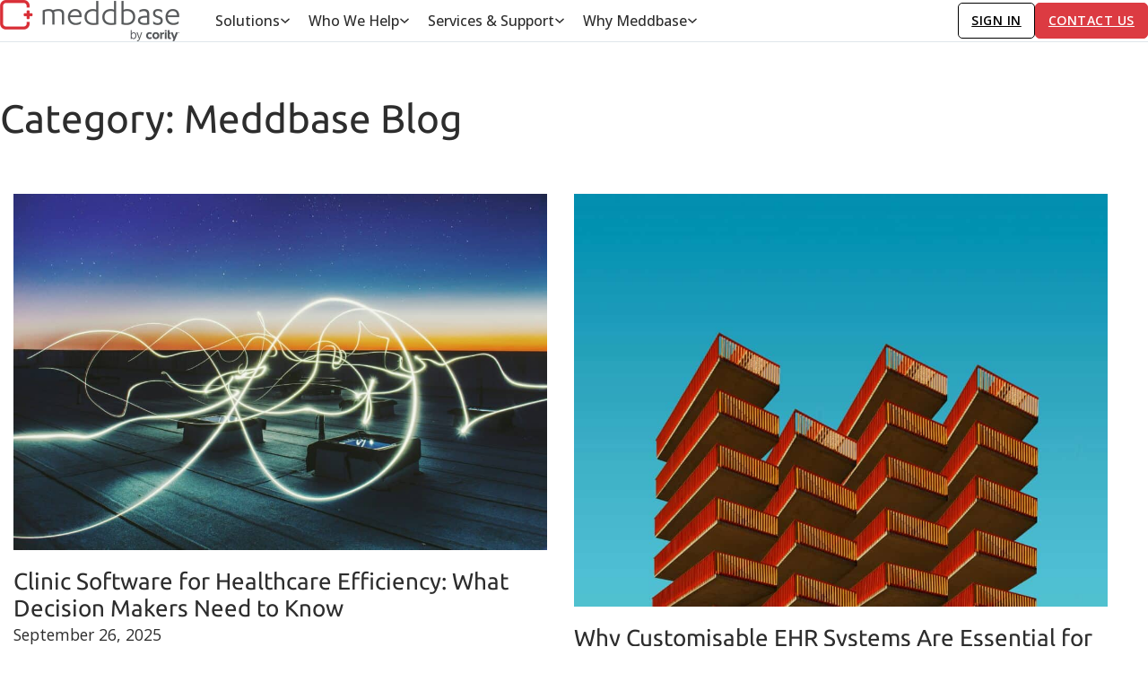

--- FILE ---
content_type: text/html; charset=UTF-8
request_url: https://www.meddbase.com/category/meddbase-blog/page/2/
body_size: 37462
content:
<!DOCTYPE html>
<html lang="en-GB" prefix="og: https://ogp.me/ns#">
<head>
<meta charset="UTF-8">
<meta name="viewport" content="width=device-width, initial-scale=1">
<script id="cookieyes" type="text/javascript" src="https://cdn-cookieyes.com/client_data/5b1ca6318c0754062bdf8d3c/script.js" defer></script>
<!-- Search Engine Optimization by Rank Math - https://rankmath.com/ -->
<title>Meddbase Blog Archives - Page 2 of 15 - Meddbase</title><style id="perfmatters-used-css">:where(.wp-block-button__link){border-radius:9999px;box-shadow:none;padding:calc(.667em + 2px) calc(1.333em + 2px);text-decoration:none;}:root :where(.wp-block-button .wp-block-button__link.is-style-outline),:root :where(.wp-block-button.is-style-outline>.wp-block-button__link){border:2px solid;padding:.667em 1.333em;}:root :where(.wp-block-button .wp-block-button__link.is-style-outline:not(.has-text-color)),:root :where(.wp-block-button.is-style-outline>.wp-block-button__link:not(.has-text-color)){color:currentColor;}:root :where(.wp-block-button .wp-block-button__link.is-style-outline:not(.has-background)),:root :where(.wp-block-button.is-style-outline>.wp-block-button__link:not(.has-background)){background-color:initial;background-image:none;}:where(.wp-block-columns){margin-bottom:1.75em;}:where(.wp-block-columns.has-background){padding:1.25em 2.375em;}:where(.wp-block-post-comments input[type=submit]){border:none;}:where(.wp-block-cover-image:not(.has-text-color)),:where(.wp-block-cover:not(.has-text-color)){color:#fff;}:where(.wp-block-cover-image.is-light:not(.has-text-color)),:where(.wp-block-cover.is-light:not(.has-text-color)){color:#000;}:root :where(.wp-block-cover h1:not(.has-text-color)),:root :where(.wp-block-cover h2:not(.has-text-color)),:root :where(.wp-block-cover h3:not(.has-text-color)),:root :where(.wp-block-cover h4:not(.has-text-color)),:root :where(.wp-block-cover h5:not(.has-text-color)),:root :where(.wp-block-cover h6:not(.has-text-color)),:root :where(.wp-block-cover p:not(.has-text-color)){color:inherit;}:where(.wp-block-file){margin-bottom:1.5em;}:where(.wp-block-file__button){border-radius:2em;display:inline-block;padding:.5em 1em;}:where(.wp-block-file__button):where(a):active,:where(.wp-block-file__button):where(a):focus,:where(.wp-block-file__button):where(a):hover,:where(.wp-block-file__button):where(a):visited{box-shadow:none;color:#fff;opacity:.85;text-decoration:none;}:where(.wp-block-form-input__input){font-size:1em;margin-bottom:.5em;padding:0 .5em;}:where(.wp-block-form-input__input)[type=date],:where(.wp-block-form-input__input)[type=datetime-local],:where(.wp-block-form-input__input)[type=datetime],:where(.wp-block-form-input__input)[type=email],:where(.wp-block-form-input__input)[type=month],:where(.wp-block-form-input__input)[type=number],:where(.wp-block-form-input__input)[type=password],:where(.wp-block-form-input__input)[type=search],:where(.wp-block-form-input__input)[type=tel],:where(.wp-block-form-input__input)[type=text],:where(.wp-block-form-input__input)[type=time],:where(.wp-block-form-input__input)[type=url],:where(.wp-block-form-input__input)[type=week]{border-style:solid;border-width:1px;line-height:2;min-height:2em;}:where(.wp-block-group.wp-block-group-is-layout-constrained){position:relative;}@keyframes show-content-image{0%{visibility:hidden;}99%{visibility:hidden;}to{visibility:visible;}}@keyframes turn-on-visibility{0%{opacity:0;}to{opacity:1;}}@keyframes turn-off-visibility{0%{opacity:1;visibility:visible;}99%{opacity:0;visibility:visible;}to{opacity:0;visibility:hidden;}}@keyframes lightbox-zoom-in{0%{transform:translate(calc(( -100vw + var(--wp--lightbox-scrollbar-width) ) / 2 + var(--wp--lightbox-initial-left-position)),calc(-50vh + var(--wp--lightbox-initial-top-position))) scale(var(--wp--lightbox-scale));}to{transform:translate(-50%,-50%) scale(1);}}@keyframes lightbox-zoom-out{0%{transform:translate(-50%,-50%) scale(1);visibility:visible;}99%{visibility:visible;}to{transform:translate(calc(( -100vw + var(--wp--lightbox-scrollbar-width) ) / 2 + var(--wp--lightbox-initial-left-position)),calc(-50vh + var(--wp--lightbox-initial-top-position))) scale(var(--wp--lightbox-scale));visibility:hidden;}}:where(.wp-block-latest-comments:not([style*=line-height] .wp-block-latest-comments__comment)){line-height:1.1;}:where(.wp-block-latest-comments:not([style*=line-height] .wp-block-latest-comments__comment-excerpt p)){line-height:1.8;}:root :where(.wp-block-latest-posts.is-grid){padding:0;}:root :where(.wp-block-latest-posts.wp-block-latest-posts__list){padding-left:0;}ol,ul{box-sizing:border-box;}:root :where(.wp-block-list.has-background){padding:1.25em 2.375em;}:where(.wp-block-navigation.has-background .wp-block-navigation-item a:not(.wp-element-button)),:where(.wp-block-navigation.has-background .wp-block-navigation-submenu a:not(.wp-element-button)){padding:.5em 1em;}:where(.wp-block-navigation .wp-block-navigation__submenu-container .wp-block-navigation-item a:not(.wp-element-button)),:where(.wp-block-navigation .wp-block-navigation__submenu-container .wp-block-navigation-submenu a:not(.wp-element-button)),:where(.wp-block-navigation .wp-block-navigation__submenu-container .wp-block-navigation-submenu button.wp-block-navigation-item__content),:where(.wp-block-navigation .wp-block-navigation__submenu-container .wp-block-pages-list__item button.wp-block-navigation-item__content){padding:.5em 1em;}@keyframes overlay-menu__fade-in-animation{0%{opacity:0;transform:translateY(.5em);}to{opacity:1;transform:translateY(0);}}:root :where(p.has-background){padding:1.25em 2.375em;}:where(p.has-text-color:not(.has-link-color)) a{color:inherit;}:where(.wp-block-post-comments-form input:not([type=submit])),:where(.wp-block-post-comments-form textarea){border:1px solid #949494;font-family:inherit;font-size:1em;}:where(.wp-block-post-comments-form input:where(:not([type=submit]):not([type=checkbox]))),:where(.wp-block-post-comments-form textarea){padding:calc(.667em + 2px);}:where(.wp-block-post-excerpt){box-sizing:border-box;margin-bottom:var(--wp--style--block-gap);margin-top:var(--wp--style--block-gap);}:where(.wp-block-preformatted.has-background){padding:1.25em 2.375em;}:where(.wp-block-search__button){border:1px solid #ccc;padding:6px 10px;}:where(.wp-block-search__input){appearance:none;border:1px solid #949494;flex-grow:1;font-family:inherit;font-size:inherit;font-style:inherit;font-weight:inherit;letter-spacing:inherit;line-height:inherit;margin-left:0;margin-right:0;min-width:3rem;padding:8px;text-decoration:unset !important;text-transform:inherit;}:where(.wp-block-search__button-inside .wp-block-search__inside-wrapper){background-color:#fff;border:1px solid #949494;box-sizing:border-box;padding:4px;}:where(.wp-block-search__button-inside .wp-block-search__inside-wrapper) :where(.wp-block-search__button){padding:4px 8px;}:root :where(.wp-block-separator.is-style-dots){height:auto;line-height:1;text-align:center;}:root :where(.wp-block-separator.is-style-dots):before{color:currentColor;content:"···";font-family:serif;font-size:1.5em;letter-spacing:2em;padding-left:2em;}:root :where(.wp-block-site-logo.is-style-rounded){border-radius:9999px;}:root :where(.wp-block-social-links .wp-social-link a){padding:.25em;}:root :where(.wp-block-social-links.is-style-logos-only .wp-social-link a){padding:0;}:root :where(.wp-block-social-links.is-style-pill-shape .wp-social-link a){padding-left:.6666666667em;padding-right:.6666666667em;}:root :where(.wp-block-tag-cloud.is-style-outline){display:flex;flex-wrap:wrap;gap:1ch;}:root :where(.wp-block-tag-cloud.is-style-outline a){border:1px solid;font-size:unset !important;margin-right:0;padding:1ch 2ch;text-decoration:none !important;}:root :where(.wp-block-table-of-contents){box-sizing:border-box;}:where(.wp-block-term-description){box-sizing:border-box;margin-bottom:var(--wp--style--block-gap);margin-top:var(--wp--style--block-gap);}:where(pre.wp-block-verse){font-family:inherit;}:root{--wp-block-synced-color:#7a00df;--wp-block-synced-color--rgb:122,0,223;--wp-bound-block-color:var(--wp-block-synced-color);--wp-editor-canvas-background:#ddd;--wp-admin-theme-color:#007cba;--wp-admin-theme-color--rgb:0,124,186;--wp-admin-theme-color-darker-10:#006ba1;--wp-admin-theme-color-darker-10--rgb:0,107,160.5;--wp-admin-theme-color-darker-20:#005a87;--wp-admin-theme-color-darker-20--rgb:0,90,135;--wp-admin-border-width-focus:2px;}@media (min-resolution:192dpi){:root{--wp-admin-border-width-focus:1.5px;}}:root{--wp--preset--font-size--normal:16px;--wp--preset--font-size--huge:42px;}html :where(.has-border-color){border-style:solid;}html :where([style*=border-top-color]){border-top-style:solid;}html :where([style*=border-right-color]){border-right-style:solid;}html :where([style*=border-bottom-color]){border-bottom-style:solid;}html :where([style*=border-left-color]){border-left-style:solid;}html :where([style*=border-width]){border-style:solid;}html :where([style*=border-top-width]){border-top-style:solid;}html :where([style*=border-right-width]){border-right-style:solid;}html :where([style*=border-bottom-width]){border-bottom-style:solid;}html :where([style*=border-left-width]){border-left-style:solid;}html :where(img[class*=wp-image-]){height:auto;max-width:100%;}:where(figure){margin:0 0 1em;}html :where(.is-position-sticky){--wp-admin--admin-bar--position-offset:var(--wp-admin--admin-bar--height,0px);}@media screen and (max-width:600px){html :where(.is-position-sticky){--wp-admin--admin-bar--position-offset:0px;}}:root,.color-scheme--main{--primary-hex:#dc3b42;--primary-hsl:357 70% 55%;--primary-rgb:220 59 66;--primary-r:220;--primary-g:59;--primary-b:66;--primary-h:357;--primary-s:70%;--primary-l:55%;--primary-hover-h:357;--primary-hover-s:70%;--primary-hover-l:63%;--primary-ultra-light-h:357;--primary-ultra-light-s:70%;--primary-ultra-light-l:95%;--primary-light-h:357;--primary-light-s:70%;--primary-light-l:85%;--primary-semi-light-h:357;--primary-semi-light-s:70%;--primary-semi-light-l:65%;--primary-semi-dark-h:357;--primary-semi-dark-s:70%;--primary-semi-dark-l:35%;--primary-dark-h:357;--primary-dark-s:70%;--primary-dark-l:25%;--primary-ultra-dark-h:357;--primary-ultra-dark-s:70%;--primary-ultra-dark-l:10%;--base-hex:#0a2434;--base-hsl:203 68% 12%;--base-rgb:10 36 52;--base-r:10;--base-g:36;--base-b:52;--base-h:203;--base-s:68%;--base-l:12%;--base-hover-h:203;--base-hover-s:68%;--base-hover-l:13.8%;--base-ultra-light-h:203;--base-ultra-light-s:68%;--base-ultra-light-l:95%;--base-light-h:203;--base-light-s:68%;--base-light-l:85%;--base-semi-light-h:203;--base-semi-light-s:68%;--base-semi-light-l:65%;--base-semi-dark-h:203;--base-semi-dark-s:68%;--base-semi-dark-l:35%;--base-dark-h:203;--base-dark-s:68%;--base-dark-l:25%;--base-ultra-dark-h:203;--base-ultra-dark-s:68%;--base-ultra-dark-l:10%;--neutral-hex:#000;--neutral-hsl:0 0% 0%;--neutral-rgb:0 0 0;--neutral-r:0;--neutral-g:0;--neutral-b:0;--neutral-h:0;--neutral-s:0%;--neutral-l:0%;--neutral-hover-h:0;--neutral-hover-s:0%;--neutral-hover-l:0%;--neutral-ultra-light-h:0;--neutral-ultra-light-s:0%;--neutral-ultra-light-l:95%;--neutral-light-h:0;--neutral-light-s:0%;--neutral-light-l:85%;--neutral-semi-light-h:0;--neutral-semi-light-s:0%;--neutral-semi-light-l:65%;--neutral-semi-dark-h:0;--neutral-semi-dark-s:0%;--neutral-semi-dark-l:35%;--neutral-dark-h:0;--neutral-dark-s:0%;--neutral-dark-l:25%;--neutral-ultra-dark-h:0;--neutral-ultra-dark-s:0%;--neutral-ultra-dark-l:10%;--primary:#dc3b42;--primary-hover:#e35f65;--primary-ultra-light:#fbe9ea;--primary-light:#f4bec1;--primary-semi-light:#e4676e;--primary-semi-dark:#981b21;--primary-dark:#6c1318;--primary-ultra-dark:#2b0809;--base:#0a2434;--base-hover:#0b293b;--base-ultra-light:#eaf4fb;--base-light:#bfdff3;--base-semi-light:#69b4e2;--base-semi-dark:#1d6796;--base-dark:#144a6b;--base-ultra-dark:#081e2b;--neutral:#000;--neutral-hover:black;--neutral-ultra-light:#f2f2f2;--neutral-light:#d9d9d9;--neutral-semi-light:#a6a6a6;--neutral-semi-dark:#595959;--neutral-dark:#404040;--neutral-ultra-dark:#1a1a1a;--white:#fff;--black:#000;--primary-trans-10:rgba(220,59,66,.1);--primary-trans-20:rgba(220,59,66,.2);--primary-trans-30:rgba(220,59,66,.3);--primary-trans-40:rgba(220,59,66,.4);--primary-trans-50:rgba(220,59,66,.5);--primary-trans-60:rgba(220,59,66,.6);--primary-trans-70:rgba(220,59,66,.7);--primary-trans-80:rgba(220,59,66,.8);--primary-trans-90:rgba(220,59,66,.9);--primary-light-trans-10:rgba(244,190,193,.1);--primary-light-trans-20:rgba(244,190,193,.2);--primary-light-trans-30:rgba(244,190,193,.3);--primary-light-trans-40:rgba(244,190,193,.4);--primary-light-trans-50:rgba(244,190,193,.5);--primary-light-trans-60:rgba(244,190,193,.6);--primary-light-trans-70:rgba(244,190,193,.7);--primary-light-trans-80:rgba(244,190,193,.8);--primary-light-trans-90:rgba(244,190,193,.9);--primary-dark-trans-10:rgba(108,19,24,.1);--primary-dark-trans-20:rgba(108,19,24,.2);--primary-dark-trans-30:rgba(108,19,24,.3);--primary-dark-trans-40:rgba(108,19,24,.4);--primary-dark-trans-50:rgba(108,19,24,.5);--primary-dark-trans-60:rgba(108,19,24,.6);--primary-dark-trans-70:rgba(108,19,24,.7);--primary-dark-trans-80:rgba(108,19,24,.8);--primary-dark-trans-90:rgba(108,19,24,.9);--primary-ultra-dark-trans-10:rgba(43,8,9,.1);--primary-ultra-dark-trans-20:rgba(43,8,9,.2);--primary-ultra-dark-trans-30:rgba(43,8,9,.3);--primary-ultra-dark-trans-40:rgba(43,8,9,.4);--primary-ultra-dark-trans-50:rgba(43,8,9,.5);--primary-ultra-dark-trans-60:rgba(43,8,9,.6);--primary-ultra-dark-trans-70:rgba(43,8,9,.7);--primary-ultra-dark-trans-80:rgba(43,8,9,.8);--primary-ultra-dark-trans-90:rgba(43,8,9,.9);--base-trans-10:rgba(10,36,52,.1);--base-trans-20:rgba(10,36,52,.2);--base-trans-30:rgba(10,36,52,.3);--base-trans-40:rgba(10,36,52,.4);--base-trans-50:rgba(10,36,52,.5);--base-trans-60:rgba(10,36,52,.6);--base-trans-70:rgba(10,36,52,.7);--base-trans-80:rgba(10,36,52,.8);--base-trans-90:rgba(10,36,52,.9);--base-light-trans-10:rgba(191,223,243,.1);--base-light-trans-20:rgba(191,223,243,.2);--base-light-trans-30:rgba(191,223,243,.3);--base-light-trans-40:rgba(191,223,243,.4);--base-light-trans-50:rgba(191,223,243,.5);--base-light-trans-60:rgba(191,223,243,.6);--base-light-trans-70:rgba(191,223,243,.7);--base-light-trans-80:rgba(191,223,243,.8);--base-light-trans-90:rgba(191,223,243,.9);--base-dark-trans-10:rgba(20,74,107,.1);--base-dark-trans-20:rgba(20,74,107,.2);--base-dark-trans-30:rgba(20,74,107,.3);--base-dark-trans-40:rgba(20,74,107,.4);--base-dark-trans-50:rgba(20,74,107,.5);--base-dark-trans-60:rgba(20,74,107,.6);--base-dark-trans-70:rgba(20,74,107,.7);--base-dark-trans-80:rgba(20,74,107,.8);--base-dark-trans-90:rgba(20,74,107,.9);--base-ultra-dark-trans-10:rgba(8,30,43,.1);--base-ultra-dark-trans-20:rgba(8,30,43,.2);--base-ultra-dark-trans-30:rgba(8,30,43,.3);--base-ultra-dark-trans-40:rgba(8,30,43,.4);--base-ultra-dark-trans-50:rgba(8,30,43,.5);--base-ultra-dark-trans-60:rgba(8,30,43,.6);--base-ultra-dark-trans-70:rgba(8,30,43,.7);--base-ultra-dark-trans-80:rgba(8,30,43,.8);--base-ultra-dark-trans-90:rgba(8,30,43,.9);--neutral-trans-10:rgba(0,0,0,.1);--neutral-trans-20:rgba(0,0,0,.2);--neutral-trans-30:rgba(0,0,0,.3);--neutral-trans-40:rgba(0,0,0,.4);--neutral-trans-50:rgba(0,0,0,.5);--neutral-trans-60:rgba(0,0,0,.6);--neutral-trans-70:rgba(0,0,0,.7);--neutral-trans-80:rgba(0,0,0,.8);--neutral-trans-90:rgba(0,0,0,.9);--neutral-light-trans-10:rgba(217,217,217,.1);--neutral-light-trans-20:rgba(217,217,217,.2);--neutral-light-trans-30:rgba(217,217,217,.3);--neutral-light-trans-40:rgba(217,217,217,.4);--neutral-light-trans-50:rgba(217,217,217,.5);--neutral-light-trans-60:rgba(217,217,217,.6);--neutral-light-trans-70:rgba(217,217,217,.7);--neutral-light-trans-80:rgba(217,217,217,.8);--neutral-light-trans-90:rgba(217,217,217,.9);--neutral-dark-trans-10:rgba(64,64,64,.1);--neutral-dark-trans-20:rgba(64,64,64,.2);--neutral-dark-trans-30:rgba(64,64,64,.3);--neutral-dark-trans-40:rgba(64,64,64,.4);--neutral-dark-trans-50:rgba(64,64,64,.5);--neutral-dark-trans-60:rgba(64,64,64,.6);--neutral-dark-trans-70:rgba(64,64,64,.7);--neutral-dark-trans-80:rgba(64,64,64,.8);--neutral-dark-trans-90:rgba(64,64,64,.9);--neutral-ultra-dark-trans-10:rgba(26,26,26,.1);--neutral-ultra-dark-trans-20:rgba(26,26,26,.2);--neutral-ultra-dark-trans-30:rgba(26,26,26,.3);--neutral-ultra-dark-trans-40:rgba(26,26,26,.4);--neutral-ultra-dark-trans-50:rgba(26,26,26,.5);--neutral-ultra-dark-trans-60:rgba(26,26,26,.6);--neutral-ultra-dark-trans-70:rgba(26,26,26,.7);--neutral-ultra-dark-trans-80:rgba(26,26,26,.8);--neutral-ultra-dark-trans-90:rgba(26,26,26,.9);--white-trans-10:rgba(255,255,255,.1);--white-trans-20:rgba(255,255,255,.2);--white-trans-30:rgba(255,255,255,.3);--white-trans-40:rgba(255,255,255,.4);--white-trans-50:rgba(255,255,255,.5);--white-trans-60:rgba(255,255,255,.6);--white-trans-70:rgba(255,255,255,.7);--white-trans-80:rgba(255,255,255,.8);--white-trans-90:rgba(255,255,255,.9);--black-trans-10:rgba(0,0,0,.1);--black-trans-20:rgba(0,0,0,.2);--black-trans-30:rgba(0,0,0,.3);--black-trans-40:rgba(0,0,0,.4);--black-trans-50:rgba(0,0,0,.5);--black-trans-60:rgba(0,0,0,.6);--black-trans-70:rgba(0,0,0,.7);--black-trans-80:rgba(0,0,0,.8);--black-trans-90:rgba(0,0,0,.9);--shade-white:#fff;--shade-black:#000;--bg-ultra-light:var(--neutral-ultra-light);--bg-light:var(--neutral-light);--bg-dark:var(--neutral-dark);--bg-ultra-dark:var(--neutral-ultra-dark);--text-light:var(--white);--text-light-muted:var(--white-trans-80);--text-dark:var(--black);--text-dark-muted:var(--black-trans-80);--body-bg-color:var(--white);--body-color:#2d2d2d;--heading-color:#2d2d2d;}:root{--on:initial;--section-padding-x:1.25rem;--section-padding-block:var(--section-space-m);--section-gutter:1.25rem;--gutter:1.25rem;--text-xs:1.26rem;--text-s:1.42rem;--text-m:1.8rem;--text-l:2.025rem;--text-xl:2.28rem;--text-xxl:2.565rem;--root-font-size:100%;--h6:1.26rem;--h5:1.42rem;--h4:1.8rem;--h3:2.025rem;--h2:2.28rem;--h1:2.565rem;--space-xs:1.896rem;--space-s:2.133rem;--space-m:2.4rem;--space-l:2.7rem;--space-xl:3.038rem;--space-xxl:3.42rem;--section-space-xs:3.84rem;--section-space-s:4.8rem;--section-space-m:6rem;--section-space-l:7.5rem;--section-space-xl:9.375rem;--section-space-xxl:11.719rem;--content-width:94rem;--content-width-safe:min(var(--content-width),calc(100% - var(--gutter) * 2));--width-xs:calc(var(--content-width) * .1);--width-s:calc(var(--content-width) * .2);--width-m:calc(var(--content-width) * .4);--width-l:calc(var(--content-width) * .6);--width-xl:calc(var(--content-width) * .8);--width-xxl:calc(var(--content-width) * .9);--width-vp-max:calc(var(--content-width) * 1);--width-content:calc(var(--content-width) * 1);--width-full:calc(var(--content-width) * 100%);--width-10:calc(var(--content-width) * .1);--width-20:calc(var(--content-width) * .2);--width-30:calc(var(--content-width) * .3);--width-40:calc(var(--content-width) * .4);--width-50:calc(var(--content-width) * .5);--width-60:calc(var(--content-width) * .6);--width-70:calc(var(--content-width) * .7);--width-80:calc(var(--content-width) * .8);--width-90:calc(var(--content-width) * .9);--focus-color:var(--primary);--focus-width:2px;--focus-offset:2px;--box-shadow-m:0 0 40px var(--black-trans-10);--box-shadow-l:0 0 60px var(--black-trans-20);--box-shadow-xl:0 0 80px var(--black-trans-30);--box-shadow-1:0 0 40px var(--black-trans-10);--box-shadow-2:0 0 60px var(--black-trans-20);--box-shadow-3:0 0 80px var(--black-trans-30);--admin-bar-height:var(--wp-admin--admin-bar--height,0px);--text-xxl-max-width:100%;--text-xl-max-width:100%;--text-l-max-width:100%;--text-m-line-height:calc(6px + 2ex);--text-m-max-width:100%;--text-s-max-width:100%;--text-xs-max-width:100%;--base-text-lh:calc(6px + 2ex);--heading-font-family:"Ubuntu",sans-serif;--heading-color:#2d2d2d;--heading-line-height:calc(4px + 2ex);--heading-font-weight:400;--heading-text-wrap:pretty;--base-heading-lh:calc(4px + 2ex);--h1-max-width:100%;--h2-max-width:100%;--h3-max-width:100%;--h4-line-height:calc(4px + 2ex);--h4-max-width:100%;--h5-max-width:100%;--h6-max-width:100%;--text-font-family:Open Sans,sans-serif;--text-color:#2d2d2d;--text-line-height:calc(6px + 2ex);--text-font-weight:inherit;--text-text-wrap:pretty;}:root{--grid-1:repeat(1,minmax(0,1fr));--grid-2:repeat(2,minmax(0,1fr));--grid-3:repeat(3,minmax(0,1fr));--grid-4:repeat(4,minmax(0,1fr));--grid-5:repeat(5,minmax(0,1fr));--grid-6:repeat(6,minmax(0,1fr));--grid-7:repeat(7,minmax(0,1fr));--grid-8:repeat(8,minmax(0,1fr));--grid-9:repeat(9,minmax(0,1fr));--grid-10:repeat(10,minmax(0,1fr));--grid-11:repeat(11,minmax(0,1fr));--grid-12:repeat(12,minmax(0,1fr));--grid-1-2:minmax(0,1fr) minmax(0,2fr);--grid-1-3:minmax(0,1fr) minmax(0,3fr);--grid-2-1:minmax(0,2fr) minmax(0,1fr);--grid-2-3:minmax(0,2fr) minmax(0,3fr);--grid-3-1:minmax(0,3fr) minmax(0,1fr);--grid-3-2:minmax(0,3fr) minmax(0,2fr);}:root{--auto-grid-aggressiveness:.7;}:root{--header-height:0rem;--header-height-xl:0rem;--header-height-l:0rem;--header-height-m:0rem;--header-height-s:0rem;--header-height-xxl:0rem;}@media (max-width: 1440px){:root{--header-height:var(--header-height-xxl);}}@media (max-width: 1366px){:root{--header-height:var(--header-height-xl);}}@media (max-width: 992px){:root{--header-height:var(--header-height-l);}}@media (max-width: 768px){:root{--header-height:var(--header-height-m);}}@media (max-width: 480px){:root{--header-height:var(--header-height-s);}}:root{--paragraph-spacing:1em;--heading-spacing:1.2em;--list-spacing:var(--paragraph-spacing);--list-indent-spacing:2em;--list-item-spacing:.5em;--nested-list-indent-spacing:1em;--flow-spacing:var(--paragraph-spacing);--figure-spacing:var(--paragraph-spacing);--figcaption-spacing:.5em;--blockquote-spacing:var(--paragraph-spacing);}:root{--option-primary-btn-outline:on;--option-secondary-btn-outline:on;--btn-padding-block:.5em;--btn-padding-inline:1.25em;--btn-min-width:8.75rem;--btn-line-height:1;--btn-font-weight:400;--btn-font-style:normal;--btn-text-decoration:none;--btn-text-decoration-hover:none;--btn-letter-spacing:0;--btn-text-transform:none;--btn-border-width:2px;--btn-outline-border-width:2px;--btn-border-style:solid;--btn-border-radius:var(--radius);--btn-justify-content:center;--btn-text-align:center;}:root{--btn-border-size:2px;--btn-radius:var(--radius);--outline-btn-border-size:2px;--btn-pad-x:1.25em;--btn-pad-y:.5em;--btn-text-style:normal;--btn-weight:400;--btn-width:8.75;}:root{--link-color:var(--primary);--link-color-hover:var(--primary-hover);--link-transition:var(--transition);--link-decoration:inherit;--link-decoration-hover:inherit;--link-underline-offset:auto;--link-weight:inherit;}:root{--col-width-s:13rem;--col-width-m:25rem;--col-width-l:38rem;--col-rule-width-s:.5px;--col-rule-width-m:1px;--col-rule-width-l:3px;}:root{--sticky-s:2.5%;--sticky-m:5%;--sticky-l:10%;}:root{--content-gap:var(--space-m);--fr-content-gap:var(--space-m);--container-gap:var(--space-xl);--fr-container-gap:var(--space-xl);--grid-gap:var(--space-m);--fr-grid-gap:var(--space-m);--bg-ultra-light-text:var(--text-dark);--bg-light-text:var(--text-dark);--bg-dark-text:var(--text-light);--bg-ultra-dark-text:var(--text-light);--bg-ultra-light-heading:var(--text-dark);--bg-light-heading:var(--text-dark);--bg-dark-heading:var(--text-light);--bg-ultra-dark-heading:var(--text-light);--bg-ultra-light-button:primary;--bg-light-button:primary;--bg-dark-button:primary;--bg-ultra-dark-button:primary;}:root{--radius:5px;--radius-50:50%;--radius-circle:50vw;--radius-none:0;--radius-xs:2.2222222222px;--radius-s:3.3333333333px;--radius-m:5px;--radius-l:7.5px;--radius-xl:11.25px;--radius-xxl:16.875px;--border-size:1px;--border-width:1px;--border-style:solid;--border-color-dark:var(--black-trans-20);--border-color-light:var(--white-trans-20);--border:var(--border-size) var(--border-style) var(--border-color-dark);--border-light:var(--border-size) var(--border-style) var(--border-color-light);--border-dark:var(--border-size) var(--border-style) var(--border-color-dark);}:root{--divider-size:1px;--divider-style:solid;--divider-inline-size:100%;--divider-gap:var(--content-gap);--divider-color-dark:var(--black-trans-20);--divider-color-light:var(--white-trans-20);--divider:var(--divider-size) var(--divider-style) var(--divider-color-dark);--divider-light:var(--divider-size) var(--divider-style) var(--divider-color-light);--divider-dark:var(--divider-size) var(--divider-style) var(--divider-color-dark);}:root{--transition-duration:.3s;--transition-timing:ease-in-out;--transition-delay:0s;--transition:background var(--transition-duration) var(--transition-timing) var(--transition-delay),color var(--transition-duration) var(--transition-timing) var(--transition-delay),border var(--transition-duration) var(--transition-timing) var(--transition-delay),translate var(--transition-duration) var(--transition-timing) var(--transition-delay);}[id]{scroll-margin-top:var(--offset,0);}html{font-size:var(--root-font-size) !important;}:root{interpolate-size:allow-keywords;}*,*::before,*::after{box-sizing:border-box;}body{min-block-size:100vh;}input,button,textarea,select{font:inherit;}:where(dd){margin-inline-start:0;}@media (prefers-reduced-motion: reduce){html:focus-within{scroll-behavior:auto;}*,*::before,*::after{-webkit-animation-duration:.01ms !important;animation-duration:.01ms !important;-webkit-animation-iteration-count:1 !important;animation-iteration-count:1 !important;transition-duration:.01ms !important;scroll-behavior:auto !important;}}body:not(:has([data-sticky-header="0"]),.content-offset--off) .acss-offset-content:not(.panel-content) > *:first-child > *:first-child:not(.bricks-shape-divider){margin-block-start:var(--header-height);}:where(section:not(section section)){padding-block:var(--section-padding-block);padding-inline:var(--gutter);}body:where(:not(.block-editor-writing-flow,.editor-styles-wrapper)) :where(p,h1,h2,h3,h4,h5,h6,ul,ol,li){margin-block:0;}.smart-spacing-normalize :where(p,h1,h2,h3,h4,h5,h6,ul,ol,li){margin-block:0;}.smart-spacing-preview > * + :where(h1,h2,h3,h4,h5,h6),.smart-spacing.smart-spacing > * + :where(h1,h2,h3,h4,h5,h6){margin-block-start:var(--heading-spacing,var(--flow-spacing,initial));margin-block-end:0;}.smart-spacing-preview > :is(figure,blockquote,ul,ol) + *,.smart-spacing.smart-spacing > :is(figure,blockquote,ul,ol) + *{--paragraph-spacing:0;--flow-spacing:0;}.smart-spacing--off.smart-spacing--off :where(p,h1,h2,h3,h4,h5,h6,ul,ol,li){margin-block:0;}:where(.woocommerce-checkout) p{margin:0 0 1.2em;}.brxe-text > * + *,.brxe-post-content:where(:not([data-source="bricks"])) > * + *{margin-block-start:var(--flow-spacing,initial);margin-block-end:0;}.brxe-text > * + :where(h1,h2,h3,h4,h5,h6),.brxe-post-content:where(:not([data-source="bricks"])) > * + :where(h1,h2,h3,h4,h5,h6){margin-block-start:var(--heading-spacing,var(--flow-spacing,initial));margin-block-end:0;}.brxe-text > :where(* + h2),.brxe-post-content:where(:not([data-source="bricks"])) > :where(* + h2){margin-block-start:var(--h2-spacing,var(--heading-spacing));margin-block-end:0;}.brxe-text > :where(* + h3),.brxe-post-content:where(:not([data-source="bricks"])) > :where(* + h3){margin-block-start:var(--h3-spacing,var(--heading-spacing));margin-block-end:0;}.brxe-text > :where(* + h4),.brxe-post-content:where(:not([data-source="bricks"])) > :where(* + h4){margin-block-start:var(--h4-spacing,var(--heading-spacing));margin-block-end:0;}.brxe-text > :where(* + h5),.brxe-post-content:where(:not([data-source="bricks"])) > :where(* + h5){margin-block-start:var(--h5-spacing,var(--heading-spacing));margin-block-end:0;}.brxe-text > :where(* + h6),.brxe-post-content:where(:not([data-source="bricks"])) > :where(* + h6){margin-block-start:var(--h6-spacing,var(--heading-spacing));margin-block-end:0;}.brxe-text > * + p,.brxe-post-content:where(:not([data-source="bricks"])) > * + p{margin-block-start:var(--paragraph-spacing,var(--flow-spacing,initial));margin-block-end:0;}.brxe-text > :is(* + ul,* + ol),.brxe-post-content:where(:not([data-source="bricks"])) > :is(* + ul,* + ol){margin-block:var(--list-spacing,var(--flow-spacing,initial));}.brxe-text > :is(ul,ol),.brxe-post-content:where(:not([data-source="bricks"])) > :is(ul,ol){padding-inline-start:var(--list-indent-spacing,var(--flow-spacing,initial));}.brxe-text > ul * + li,.brxe-text > ol * + li,.brxe-post-content:where(:not([data-source="bricks"])) > ul * + li,.brxe-post-content:where(:not([data-source="bricks"])) > ol * + li{margin-block-start:var(--list-item-spacing,var(--flow-spacing,initial));margin-block-end:0;}.brxe-text > ul ul,.brxe-text > ol ol,.brxe-text > ul ol,.brxe-text > ol ul,.brxe-post-content:where(:not([data-source="bricks"])) > ul ul,.brxe-post-content:where(:not([data-source="bricks"])) > ol ol,.brxe-post-content:where(:not([data-source="bricks"])) > ul ol,.brxe-post-content:where(:not([data-source="bricks"])) > ol ul{margin-block:var(--nested-list-spacing,var(--list-item-spacing,initial));padding-inline-start:var(--nested-list-indent-spacing,initial);}.brxe-text > :is(ul,ol) :is(ul,ol) li,.brxe-post-content:where(:not([data-source="bricks"])) > :is(ul,ol) :is(ul,ol) li{margin-block-start:var(--nested-list-item-spacing,var(--list-item-spacing,initial));}.brxe-text > * + figure,.brxe-text > * + picture,.brxe-post-content:where(:not([data-source="bricks"])) > * + figure,.brxe-post-content:where(:not([data-source="bricks"])) > * + picture{margin-block:var(--figure-spacing,var(--flow-spacing,initial));}.brxe-text > :is(figure,blockquote,ul,ol) + *,.brxe-post-content:where(:not([data-source="bricks"])) > :is(figure,blockquote,ul,ol) + *{--paragraph-spacing:0;--flow-spacing:0;}body :where(p:last-of-type) + :is(h1,h2,h3,h4,h5,h6){margin-top:0;margin-block-start:0;}:not(.woocommerce-checkout) [class*="woocommerce"] * + p > * + *{margin-block-start:var(--flow-spacing,initial);margin-block-end:0;}:not(.woocommerce-checkout) [class*="woocommerce"] * + p > * + :where(h1,h2,h3,h4,h5,h6){margin-block-start:var(--heading-spacing,var(--flow-spacing,initial));margin-block-end:0;}:not(.woocommerce-checkout) [class*="woocommerce"] * + p > :where(* + h2){margin-block-start:var(--h2-spacing,var(--heading-spacing));margin-block-end:0;}:not(.woocommerce-checkout) [class*="woocommerce"] * + p > :where(* + h3){margin-block-start:var(--h3-spacing,var(--heading-spacing));margin-block-end:0;}:not(.woocommerce-checkout) [class*="woocommerce"] * + p > :where(* + h4){margin-block-start:var(--h4-spacing,var(--heading-spacing));margin-block-end:0;}:not(.woocommerce-checkout) [class*="woocommerce"] * + p > :where(* + h5){margin-block-start:var(--h5-spacing,var(--heading-spacing));margin-block-end:0;}:not(.woocommerce-checkout) [class*="woocommerce"] * + p > :where(* + h6){margin-block-start:var(--h6-spacing,var(--heading-spacing));margin-block-end:0;}:not(.woocommerce-checkout) [class*="woocommerce"] * + p > * + p{margin-block-start:var(--paragraph-spacing,var(--flow-spacing,initial));margin-block-end:0;}:not(.woocommerce-checkout) [class*="woocommerce"] * + p > :is(* + ul,* + ol){margin-block:var(--list-spacing,var(--flow-spacing,initial));}:not(.woocommerce-checkout) [class*="woocommerce"] * + p > :is(ul,ol){padding-inline-start:var(--list-indent-spacing,var(--flow-spacing,initial));}:not(.woocommerce-checkout) [class*="woocommerce"] * + p > ul * + li,:not(.woocommerce-checkout) [class*="woocommerce"] * + p > ol * + li{margin-block-start:var(--list-item-spacing,var(--flow-spacing,initial));margin-block-end:0;}:not(.woocommerce-checkout) [class*="woocommerce"] * + p > ul ul,:not(.woocommerce-checkout) [class*="woocommerce"] * + p > ol ol,:not(.woocommerce-checkout) [class*="woocommerce"] * + p > ul ol,:not(.woocommerce-checkout) [class*="woocommerce"] * + p > ol ul{margin-block:var(--nested-list-spacing,var(--list-item-spacing,initial));padding-inline-start:var(--nested-list-indent-spacing,initial);}:not(.woocommerce-checkout) [class*="woocommerce"] * + p > :is(ul,ol) :is(ul,ol) li{margin-block-start:var(--nested-list-item-spacing,var(--list-item-spacing,initial));}:not(.woocommerce-checkout) [class*="woocommerce"] * + p > * + figure,:not(.woocommerce-checkout) [class*="woocommerce"] * + p > * + picture{margin-block:var(--figure-spacing,var(--flow-spacing,initial));}:not(.woocommerce-checkout) [class*="woocommerce"] * + p > :is(figure,blockquote,ul,ol) + *{--paragraph-spacing:0;--flow-spacing:0;}:has(> .is-bg){position:relative;isolation:isolate;}:is(*,img,figure,picture).is-bg{position:var(--bg-position,absolute);inset:var(--bg-inset,0);inline-size:var(--bg-width,100%);block-size:var(--bg-height,100%);border-radius:var(--bg-radius,0);object-fit:var(--bg-object-fit,cover);object-position:var(--bg-object-position,center);z-index:var(--bg-z-index,-2);border-radius:var(--bg-radius,0);}:is(*,img,figure,picture).is-bg > img{object-fit:var(--bg-object-fit,cover);object-position:var(--bg-object-position,center);}.content-grid > :is(*,img,figure,picture).is-bg{grid-column:full;}.text--light.text--light,.text--light.text--light :where(:is(h1,h2,h3,h4,h5,h6)){color:var(--text-light);}.text--light-muted.text--light-muted,.text--light-muted.text--light-muted :where(:is(h1,h2,h3,h4,h5,h6)){color:var(--text-light-muted);}.text--dark.text--dark,.text--dark.text--dark :where(:is(h1,h2,h3,h4,h5,h6)){color:var(--text-dark);}.text--dark-muted.text--dark-muted,.text--dark-muted.text--dark-muted :where(:is(h1,h2,h3,h4,h5,h6)){color:var(--text-dark-muted);}.content-grid:is([class*="padding--"],[class*="section--"],[class*="header--"]){padding-inline:0;}:root,.color-scheme--main{--bg-ultra-light-text:var(--text-dark);--bg-light-text:var(--text-dark);--bg-dark-text:var(--text-light);--bg-ultra-dark-text:var(--text-light);--bg-ultra-light-heading:var(--text-dark);--bg-light-heading:var(--text-dark);--bg-dark-heading:var(--text-light);--bg-ultra-dark-heading:var(--text-light);}:where(.bg--ultra-light),:where(.bg--ultra-light) :is(h1,h2,h3,h4,h5,h6){color:var(--bg-ultra-light-text);}:where(.bg--light),:where(.bg--light) :is(h1,h2,h3,h4,h5,h6){color:var(--bg-light-text);}:where(.bg--dark),:where(.bg--dark) :is(h1,h2,h3,h4,h5,h6){color:var(--bg-dark-text);}:where(.bg--ultra-dark),:where(.bg--ultra-dark) :is(h1,h2,h3,h4,h5,h6){color:var(--bg-ultra-dark-text);}.bg--ultra-light :where(h1,h2,h3,h4,h5,h6){--heading-color:var(--bg-ultra-light-heading);--h1-color:var(--bg-ultra-light-heading);--h2-color:var(--bg-ultra-light-heading);--h3-color:var(--bg-ultra-light-heading);--h4-color:var(--bg-ultra-light-heading);--h5-color:var(--bg-ultra-light-heading);--h6-color:var(--bg-ultra-light-heading);color:var(--bg-ultra-light-heading);}.bg--light :where(h1,h2,h3,h4,h5,h6){--heading-color:var(--bg-light-heading);--h1-color:var(--bg-light-heading);--h2-color:var(--bg-light-heading);--h3-color:var(--bg-light-heading);--h4-color:var(--bg-light-heading);--h5-color:var(--bg-light-heading);--h6-color:var(--bg-light-heading);color:var(--bg-light-heading);}.bg--dark :where(h1,h2,h3,h4,h5,h6){--heading-color:var(--bg-dark-heading);--h1-color:var(--bg-dark-heading);--h2-color:var(--bg-dark-heading);--h3-color:var(--bg-dark-heading);--h4-color:var(--bg-dark-heading);--h5-color:var(--bg-dark-heading);--h6-color:var(--bg-dark-heading);color:var(--bg-dark-heading);}.bg--ultra-dark :where(h1,h2,h3,h4,h5,h6){--heading-color:var(--bg-ultra-dark-heading);--h1-color:var(--bg-ultra-dark-heading);--h2-color:var(--bg-ultra-dark-heading);--h3-color:var(--bg-ultra-dark-heading);--h4-color:var(--bg-ultra-dark-heading);--h5-color:var(--bg-ultra-dark-heading);--h6-color:var(--bg-ultra-dark-heading);color:var(--bg-ultra-dark-heading);}.header--xs{padding-block:var(--space-xs);padding-inline:var(--gutter);}[class*="overlay--"]{position:relative;z-index:0;}[class*="overlay--"]::before{content:"";background:var(--overlay-background);position:absolute;inset:0;z-index:-1;}figure[class*="overlay--"]::before{z-index:0;}.text--primary.text--primary,.text--primary.text--primary :where(:is(h1,h2,h3,h4,h5,h6)){color:var(--primary);}.text--primary-hover.text--primary-hover,.text--primary-hover.text--primary-hover :where(:is(h1,h2,h3,h4,h5,h6)){color:var(--primary-hover);}.text--primary-ultra-light.text--primary-ultra-light,.text--primary-ultra-light.text--primary-ultra-light :where(:is(h1,h2,h3,h4,h5,h6)){color:var(--primary-ultra-light);}.text--primary-light.text--primary-light,.text--primary-light.text--primary-light :where(:is(h1,h2,h3,h4,h5,h6)){color:var(--primary-light);}.text--primary-semi-light.text--primary-semi-light,.text--primary-semi-light.text--primary-semi-light :where(:is(h1,h2,h3,h4,h5,h6)){color:var(--primary-semi-light);}.text--primary-semi-dark.text--primary-semi-dark,.text--primary-semi-dark.text--primary-semi-dark :where(:is(h1,h2,h3,h4,h5,h6)){color:var(--primary-semi-dark);}.text--primary-dark.text--primary-dark,.text--primary-dark.text--primary-dark :where(:is(h1,h2,h3,h4,h5,h6)){color:var(--primary-dark);}.text--primary-ultra-dark.text--primary-ultra-dark,.text--primary-ultra-dark.text--primary-ultra-dark :where(:is(h1,h2,h3,h4,h5,h6)){color:var(--primary-ultra-dark);}.text--base.text--base,.text--base.text--base :where(:is(h1,h2,h3,h4,h5,h6)){color:var(--base);}.text--base-hover.text--base-hover,.text--base-hover.text--base-hover :where(:is(h1,h2,h3,h4,h5,h6)){color:var(--base-hover);}.text--base-ultra-light.text--base-ultra-light,.text--base-ultra-light.text--base-ultra-light :where(:is(h1,h2,h3,h4,h5,h6)){color:var(--base-ultra-light);}.text--base-light.text--base-light,.text--base-light.text--base-light :where(:is(h1,h2,h3,h4,h5,h6)){color:var(--base-light);}.text--base-semi-light.text--base-semi-light,.text--base-semi-light.text--base-semi-light :where(:is(h1,h2,h3,h4,h5,h6)){color:var(--base-semi-light);}.text--base-semi-dark.text--base-semi-dark,.text--base-semi-dark.text--base-semi-dark :where(:is(h1,h2,h3,h4,h5,h6)){color:var(--base-semi-dark);}.text--base-dark.text--base-dark,.text--base-dark.text--base-dark :where(:is(h1,h2,h3,h4,h5,h6)){color:var(--base-dark);}.text--base-ultra-dark.text--base-ultra-dark,.text--base-ultra-dark.text--base-ultra-dark :where(:is(h1,h2,h3,h4,h5,h6)){color:var(--base-ultra-dark);}.text--neutral.text--neutral,.text--neutral.text--neutral :where(:is(h1,h2,h3,h4,h5,h6)){color:var(--neutral);}.text--neutral-hover.text--neutral-hover,.text--neutral-hover.text--neutral-hover :where(:is(h1,h2,h3,h4,h5,h6)){color:var(--neutral-hover);}.text--neutral-ultra-light.text--neutral-ultra-light,.text--neutral-ultra-light.text--neutral-ultra-light :where(:is(h1,h2,h3,h4,h5,h6)){color:var(--neutral-ultra-light);}.text--neutral-light.text--neutral-light,.text--neutral-light.text--neutral-light :where(:is(h1,h2,h3,h4,h5,h6)){color:var(--neutral-light);}.text--neutral-semi-light.text--neutral-semi-light,.text--neutral-semi-light.text--neutral-semi-light :where(:is(h1,h2,h3,h4,h5,h6)){color:var(--neutral-semi-light);}.text--neutral-semi-dark.text--neutral-semi-dark,.text--neutral-semi-dark.text--neutral-semi-dark :where(:is(h1,h2,h3,h4,h5,h6)){color:var(--neutral-semi-dark);}.text--neutral-dark.text--neutral-dark,.text--neutral-dark.text--neutral-dark :where(:is(h1,h2,h3,h4,h5,h6)){color:var(--neutral-dark);}.text--neutral-ultra-dark.text--neutral-ultra-dark,.text--neutral-ultra-dark.text--neutral-ultra-dark :where(:is(h1,h2,h3,h4,h5,h6)){color:var(--neutral-ultra-dark);}.text--white.text--white,.text--white.text--white :where(:is(h1,h2,h3,h4,h5,h6)){color:var(--white);}.text--black.text--black,.text--black.text--black :where(:is(h1,h2,h3,h4,h5,h6)){color:var(--black);}:is(.text--xxl,.text--xl,.text--l,.text--m,.text--s,.text--xs),:is(.text--xxl,.text--xl,.text--l,.text--m,.text--s,.text--xs) > :is(p,li,blockquote,h1,h2,h3,h4,h5,h6,span,strong,cite){font-family:var(--text-font-family);line-height:var(--text-line-height);font-weight:var(--text-font-weight);text-wrap:var(--text-text-wrap);}.text--xxl,.text--xxl > :is(p,li,blockquote,h1,h2,h3,h4,h5,h6,span,strong,cite){font-size:var(--text-xxl);}.text--xxl:is(p,li,blockquote,h1,h2,h3,h4,h5,h6,span,strong,cite){max-width:var(--text-xxl-max-width);}.text--xl,.text--xl > :is(p,li,blockquote,h1,h2,h3,h4,h5,h6,span,strong,cite){font-size:var(--text-xl);}.text--xl:is(p,li,blockquote,h1,h2,h3,h4,h5,h6,span,strong,cite){max-width:var(--text-xl-max-width);}.text--l,.text--l > :is(p,li,blockquote,h1,h2,h3,h4,h5,h6,span,strong,cite){font-size:var(--text-l);}.text--l:is(p,li,blockquote,h1,h2,h3,h4,h5,h6,span,strong,cite){max-width:var(--text-l-max-width);}.text--m,.text--m > :is(p,li,blockquote,h1,h2,h3,h4,h5,h6,span,strong,cite){font-size:var(--text-m);line-height:var(--text-m-line-height);}.text--m:is(p,li,blockquote,h1,h2,h3,h4,h5,h6,span,strong,cite){max-width:var(--text-m-max-width);}.text--s,.text--s > :is(p,li,blockquote,h1,h2,h3,h4,h5,h6,span,strong,cite){font-size:var(--text-s);}.text--s:is(p,li,blockquote,h1,h2,h3,h4,h5,h6,span,strong,cite){max-width:var(--text-s-max-width);}.text--xs,.text--xs > :is(p,li,blockquote,h1,h2,h3,h4,h5,h6,span,strong,cite){font-size:var(--text-xs);}.text--xs:is(p,li,blockquote,h1,h2,h3,h4,h5,h6,span,strong,cite){max-width:var(--text-xs-max-width);}[class*="line-clamp--"]{overflow:hidden;display:-webkit-box;-webkit-box-orient:vertical;-webkit-line-clamp:var(--line-count);}@media (max-width: 1366px){[class*="breakout--"]:not(.breakout--full){inline-size:100% !important;max-inline-size:100% !important;margin:0 !important;}}.sticky.sticky{position:-webkit-sticky;position:sticky;inset-block-start:var(--sticky-offset,var(--offset,0));}[class*="center--"]:where(:not([class*="self"]))[class*="center--"]:where(:not([class*="self"])){display:flex;flex-direction:column;align-items:var(--align-items,initial);align-content:var(--align-content,initial);justify-items:var(--justify-items,initial);justify-content:var(--justify-content,initial);text-align:var(--text-align,inherit);}[class*="object-fit--"],[class*="object-fit--"] img{-o-object-position:var(--object-position,50% 50%);object-position:var(--object-position,50% 50%);}:is([class*="col-count--"],[class*="col-width--"]){display:block !important;}[class*="col-"] > *{break-inside:avoid;}:where([class*="masonry--"] > *){break-inside:avoid;width:100%;}:where([class*="masonry--"]){--col-gap:var(--grid-gap);}:where([class*="masonry--"] > *){margin-block-end:var(--grid-gap);}[class*="masonry"]:is([class*="gap--"],[class*="row-gap--"],[class*="content-gap"],[class*="container-gap"],[class*="grid-gap"],[class*="fr-content-gap"],[class*="fr-container-gap"],[class*="fr-grid-gap"]) > *{margin-block-end:var(--row-gap);}[class*="grid--auto"]:where(:not([class*="rows"])){display:grid !important;grid-template-columns:var(--grid-template-columns);gap:var(--grid-gap);inline-size:100%;--grid-template-columns-any:var(--grid-template-columns-fit);--grid-template-columns-fit:repeat(auto-fit,minmax(var(--min-formula),1fr));--grid-template-columns-fill:repeat(auto-fill,minmax(var(--min-formula),1fr));--grid-template-columns-even-fit:repeat(auto-fit,minmax(var(--min-formula),1fr) minmax(var(--min-formula),1fr));--grid-template-columns-even-fill:repeat(auto-fill,minmax(var(--min-formula),1fr) minmax(var(--min-formula),1fr));}[class*="grid--auto"]:where(:not([class*="rows"])) > *{min-width:0;max-width:100%;overflow-wrap:break-word;}:is(.grid--auto-2,.grid--auto-3,.grid--auto-4,.grid--auto-5,.grid--auto-6,.grid--auto-7,.grid--auto-8,.grid--auto-9,.grid--auto-10,.grid--auto-11,.grid--auto-12):where(.grid--auto-rows){--min:calc(( var(--content-width) - ( ( var(--column-count) - 1 ) * var(--grid-gap) ) ) / var(--column-count)) * .7;--column-count:1;--grid-template-columns:repeat(auto-fit,minmax(var(--min-formula),1fr));--grid-template-columns-even:repeat(auto-fit,minmax(var(--min-formula),1fr) minmax(var(--min-formula),1fr));display:grid !important;grid-template-columns:var(--grid-template-columns);gap:var(--grid-gap);inline-size:100%;}:is(.grid--auto-2,.grid--auto-3,.grid--auto-4,.grid--auto-5,.grid--auto-6,.grid--auto-7,.grid--auto-8,.grid--auto-9,.grid--auto-10,.grid--auto-11,.grid--auto-12):where(.grid--auto-rows) > *{min-width:0;max-width:100%;overflow-wrap:break-word;}.grid--auto-4{--min:calc(( var(--content-width) - ( ( var(--column-count) - 1 ) * var(--grid-gap) ) ) / var(--column-count)) * .7;--column-count:4;--grid-template-columns:repeat(auto-fit,minmax(var(--min-formula),1fr));--grid-template-columns-even:repeat(auto-fit,minmax(var(--min-formula),1fr) minmax(var(--min-formula),1fr));}figure[class*="width--"] img{inline-size:100%;}[class*="aspect--"]{aspect-ratio:var(--aspect-ratio);}img[class*="aspect--"]{-o-object-fit:var(--object-fit,cover);object-fit:var(--object-fit,cover);}figure[class*="aspect--"] img{inline-size:100%;block-size:100%;}@supports not (aspect-ratio: 1.7777777778){[class*="aspect--"]::before{float:left;padding-top:var(--aspect-fallback-value);content:"";}[class*="aspect--"]::after{display:block;content:"";clear:both;}}:has(> .ribbon){position:relative;overflow:hidden;}@supports (font-size: calc(1vw + 2vw)){:root{--text-xs:calc(.75rem + ( -.1168709751 * ( ( 100vw - 22.5rem ) / 71.5 ) ));--text-s:calc(.8125rem + ( .0314609902 * ( ( 100vw - 22.5rem ) / 71.5 ) ));--text-m:calc(1rem + ( .125 * ( ( 100vw - 22.5rem ) / 71.5 ) ));--text-l:calc(1.2rem + ( .299625 * ( ( 100vw - 22.5rem ) / 71.5 ) ));--text-xl:calc(1.44rem + ( .559000125 * ( ( 100vw - 22.5rem ) / 71.5 ) ));--text-xxl:calc(1.728rem + ( .9366671666 * ( ( 100vw - 22.5rem ) / 71.5 ) ));--h6:calc(.75rem + ( -.0465233056 * ( ( 100vw - 22.5rem ) / 71.5 ) ));--h5:calc(.8125rem + ( .1252344336 * ( ( 100vw - 22.5rem ) / 71.5 ) ));--h4:calc(1.125rem + ( .125 * ( ( 100vw - 22.5rem ) / 71.5 ) ));--h3:calc(1.35rem + ( .31625 * ( ( 100vw - 22.5rem ) / 71.5 ) ));--h2:calc(1.62rem + ( .60111125 * ( ( 100vw - 22.5rem ) / 71.5 ) ));--h1:calc(1.944rem + ( 1.0167412963 * ( ( 100vw - 22.5rem ) / 71.5 ) ));}@media (min-width: 1367px){:root{--text-xs:.6331290249rem;--text-s:.8439609902rem;--text-m:1.125rem;--text-l:1.499625rem;--text-xl:1.999000125rem;--text-xxl:2.6646671666rem;--h6:.7034766944rem;--h5:.9377344336rem;--h4:1.25rem;--h3:1.66625rem;--h2:2.22111125rem;--h1:2.9607412963rem;}}}@supports (font-size: clamp(1vw, 2vw, 3vw)){:root{--text-xs:clamp(.75rem,calc(-.1634559092vw + .7867775796rem),.6331290249rem);--text-s:clamp(.8125rem,calc(.044001385vw + .8025996884rem),.8439609902rem);--text-m:clamp(1rem,calc(.1748251748vw + .9606643357rem),1.125rem);--text-l:clamp(1.2rem,calc(.4190559441vw + 1.1057124126rem),1.499625rem);--text-xl:clamp(1.44rem,calc(.7818183566vw + 1.2640908698rem),1.999000125rem);--text-xxl:clamp(1.728rem,calc(1.3100240093vw + 1.4332445979rem),2.6646671666rem);--h6:clamp(.75rem,calc(-.0650675603vw + .7646402011rem),.7034766944rem);--h5:clamp(.8125rem,calc(.175153054vw + .7730905629rem),.9377344336rem);--h4:clamp(1.125rem,calc(.1748251748vw + 1.0856643357rem),1.25rem);--h3:clamp(1.35rem,calc(.4423076923vw + 1.2504807692rem),1.66625rem);--h2:clamp(1.62rem,calc(.840715035vw + 1.4308391171rem),2.22111125rem);--h1:clamp(1.944rem,calc(1.422015799vw + 1.6240464452rem),2.9607412963rem);}}@supports (padding: calc(1vw + 2vw)){:root{--space-xs:calc(.8441720333rem + ( -.0108386999 * ( ( 100vw - 22.5rem ) / 71.5 ) ));--space-s:calc(1.1252813203rem + ( .1247186797 * ( ( 100vw - 22.5rem ) / 71.5 ) ));--space-m:calc(1.5rem + ( .375 * ( ( 100vw - 22.5rem ) / 71.5 ) ));--space-l:calc(1.9995rem + ( .813 * ( ( 100vw - 22.5rem ) / 71.5 ) ));--space-xl:calc(2.6653335rem + ( 1.5534165 * ( ( 100vw - 22.5rem ) / 71.5 ) ));--space-xxl:calc(3.5528895555rem + ( 2.7752354445 * ( ( 100vw - 22.5rem ) / 71.5 ) ));--section-space-xs:calc(1.6883440665rem + ( .8116559335 * ( ( 100vw - 22.5rem ) / 71.5 ) ));--section-space-s:calc(2.2505626407rem + ( 1.4994373593 * ( ( 100vw - 22.5rem ) / 71.5 ) ));--section-space-m:calc(3rem + ( 2.625 * ( ( 100vw - 22.5rem ) / 71.5 ) ));--section-space-l:calc(3.999rem + ( 4.4385 * ( ( 100vw - 22.5rem ) / 71.5 ) ));--section-space-xl:calc(5.330667rem + ( 7.325583 * ( ( 100vw - 22.5rem ) / 71.5 ) ));--section-space-xxl:calc(7.105779111rem + ( 11.878595889 * ( ( 100vw - 22.5rem ) / 71.5 ) ));--section-padding-x:calc(1.25rem + ( 2.5 * ( ( 100vw - 22.5rem ) / 71.5 ) ));--gutter:calc(1.25rem + ( 2.5 * ( ( 100vw - 22.5rem ) / 71.5 ) ));}@media (min-width: 1367px){:root{--space-xs:.8333333333rem;--space-s:1.25rem;--space-m:1.875rem;--space-l:2.8125rem;--space-xl:4.21875rem;--space-xxl:6.328125rem;--section-space-xs:2.5rem;--section-space-s:3.75rem;--section-space-m:5.625rem;--section-space-l:8.4375rem;--section-space-xl:12.65625rem;--section-space-xxl:18.984375rem;--section-padding-x:3.75rem;--gutter:3.75rem;}}}@supports (padding: clamp(1vw, 2vw, 3vw)){:root{--space-xs:clamp(.8441720333rem,calc(-.0151590209vw + .847582813rem),.8333333333rem);--space-s:clamp(1.1252813203rem,calc(.1744317198vw + 1.0860341834rem),1.25rem);--space-m:clamp(1.5rem,calc(.5244755245vw + 1.381993007rem),1.875rem);--space-l:clamp(1.9995rem,calc(1.1370629371vw + 1.7436608392rem),2.8125rem);--space-xl:clamp(2.6653335rem,calc(2.1726104895vw + 2.1764961399rem),4.21875rem);--space-xxl:clamp(3.5528895555rem,calc(3.8814481741vw + 2.6795637163rem),6.328125rem);--section-space-xs:clamp(1.6883440665rem,calc(1.1351831238vw + 1.4329278637rem),2.5rem);--section-space-s:clamp(2.2505626407rem,calc(2.0971151879vw + 1.7787117234rem),3.75rem);--section-space-m:clamp(3rem,calc(3.6713286713vw + 2.173951049rem),5.625rem);--section-space-l:clamp(3.999rem,calc(6.2076923077vw + 2.6022692308rem),8.4375rem);--section-space-xl:clamp(5.330667rem,calc(10.2455706294vw + 3.0254136084rem),12.65625rem);--section-space-xxl:clamp(7.105779111rem,calc(16.6134208238vw + 3.3677594257rem),18.984375rem);--section-padding-x:clamp(1.25rem,calc(3.4965034965vw + .4632867133rem),3.75rem);--gutter:clamp(1.25rem,calc(3.4965034965vw + .4632867133rem),3.75rem);}}section:where(:not(.bricks-shape-divider)){display:flex;flex-direction:column;align-items:center;gap:var(--container-gap);}section > div:where(:not(.bricks-shape-divider)){display:flex;flex-direction:column;align-items:flex-start;gap:var(--content-gap);}:where(:where(.brxe-block)){gap:var(--content-gap);}:where(:where(.brxe-div)){gap:var(--content-gap);}section > div:where([class*="grid--"]),:where([class*="grid--"]){gap:var(--grid-gap);}:root{--f-label-size:clamp(.875rem,calc(.1748251748vw + .8356643357rem),1rem);--f-label-font-weight:400;--f-label-line-height:1;--f-label-padding-x:0;--f-label-padding-y:0;--f-label-margin-bottom:.5em;--f-label-text-transform:none;--f-label-inside-position-left:1.5em;--f-label-inside-position-top:0;--f-label-inside-scale:1;--f-legend-text-weight:600;--f-legend-size:clamp(.875rem,calc(.1748251748vw + .8356643357rem),1rem);--f-legend-margin-bottom:1em;--f-legend-border:none;--f-legend-line-height:1.2;--f-help-text-weight:400;--f-help-size:clamp(.75rem,calc(.1748251748vw + .7106643357rem),.875rem);--f-help-line-height:1.4;--f-help-margin-block:.5em 0;--f-field-margin-bottom:1.5em;--f-fieldset-margin-bottom:1.5em;--f-grid-gutter:2rem;--f-input-border-style:solid;--f-input-border-top-size:.0625rem;--f-input-border-right-size:.0625rem;--f-input-border-bottom-size:.0625rem;--f-input-border-left-size:.0625rem;--f-input-border-radius:var(--btn-radius);--f-input-size:clamp(.875rem,calc(.3496503497vw + .7963286713rem),1.125rem);--f-input-font-weight:400;--f-input-line-height:1;--f-input-height:3.125rem;--f-input-padding-x:1em;--f-input-padding-y:.5em;--f-btn-border-style:solid;--f-btn-border-width:var(--btn-border-width);--f-btn-border-radius:var(--btn-radius);--f-btn-text-size:clamp(.875rem,calc(.3496503497vw + .7963286713rem),1.125rem);--f-btn-font-weight:400;--f-btn-line-height:1;--f-btn-padding-y:.75em;--f-btn-padding-x:1.5em;--f-btn-margin-top:0;--f-btn-text-decoration:none;--f-btn-text-transform:none;--f-option-label-font-weight:400;--f-option-label-size:clamp(.875rem,calc(.1748251748vw + .8356643357rem),1rem);--f-option-label-spacing:.5em;--f-option-label-line-height:1.4;--f-progress-height:1.875rem;--f-progress-bar-radius:var(--btn-radius);--f-tab-border-size:0;--f-tab-border-style:solid;--f-tab-border-radius:0;--f-tab-text-size:clamp(1rem,calc(.1748251748vw + .9606643357rem),1.125rem);--f-tab-text-weight:400;--f-tab-text-line-height:1;--f-tab-text-align:center;--f-tab-text-transform:none;--f-tab-text-decoration:none;--f-tab-padding-y:.75em;--f-tab-padding-x:1.5em;--f-tab-margin-x:0;--f-tab-width:auto;--f-tab-active-border-bottom-size:3px;--f-tab-active-text-weight:600;--f-tab-active-border-size:0;--f-tab-active-border-style:solid;--f-tab-group-padding-y:0;--f-tab-group-padding-x:0;--f-tab-group-border-bottom-size:2px;--f-tab-group-border-bottom-style:solid;--f-tab-group-margin-bottom:3rem;}:where(img):not(header img),:where(figure:not(figure:has(img))){border-radius:var(--radius);}a[class*="link--"],[class*="link--"] a,button[class*="link--"],[class*="link--"] button{color:var(--link-color);text-decoration-color:var(--link-color);}a[class*="link--"]:hover,[class*="link--"] a:hover,button[class*="link--"]:hover,[class*="link--"] button:hover{color:var(--link-color-hover);text-decoration-color:var(--link-color-hover);}button[class*="link--"],[class*="link--"] button{background:transparent;}:root{--wp-page-block-width:100%;--wp-post-block-width:767px;}a[class*="btn--"]{display:inline-flex;}@keyframes spin{from{transform:rotate(0deg);}to{transform:rotate(360deg);}}@keyframes blink{from{opacity:0;}50%{opacity:1;}to{opacity:0;}}:root{--bricks-vh:1vh;--bricks-transition:all .2s;--bricks-color-primary:#ffd64f;--bricks-color-secondary:#fc5778;--bricks-text-dark:#212121;--bricks-text-medium:#616161;--bricks-text-light:#9e9e9e;--bricks-text-info:#00b0f4;--bricks-text-success:#11b76b;--bricks-text-warning:#ffa100;--bricks-text-danger:#fa4362;--bricks-bg-info:#e5f3ff;--bricks-bg-success:#e6f6ed;--bricks-bg-warning:#fff2d7;--bricks-bg-danger:#ffe6ec;--bricks-bg-dark:#263238;--bricks-bg-light:#f5f6f7;--bricks-border-color:#dddedf;--bricks-border-radius:4px;--bricks-tooltip-bg:#23282d;--bricks-tooltip-text:#eaecef;}@keyframes load8{0%{-webkit-transform:rotate(0deg);transform:rotate(0deg);}to{-webkit-transform:rotate(1turn);transform:rotate(1turn);}}@keyframes spin{to{-webkit-transform:rotate(1turn);transform:rotate(1turn);}}@keyframes scrolling{0%{opacity:1;}to{opacity:0;-webkit-transform:translateY(10px);transform:translateY(10px);}}html{-ms-text-size-adjust:100%;-webkit-text-size-adjust:100%;line-height:1.15;}body{margin:0;}article,aside,figcaption,figure,footer,header,main,nav,section{display:block;}figure{margin:1em 40px;}img{border-style:none;}button,input,optgroup,select,textarea{font-family:sans-serif;font-size:100%;line-height:1.15;margin:0;}button,input{overflow:visible;}button,select{text-transform:none;}[type=reset],[type=submit],button,html [type=button]{-webkit-appearance:button;}[type=button]::-moz-focus-inner,[type=reset]::-moz-focus-inner,[type=submit]::-moz-focus-inner,button::-moz-focus-inner{border-style:none;padding:0;}[type=button]:-moz-focusring,[type=reset]:-moz-focusring,[type=submit]:-moz-focusring,button:-moz-focusring{outline:1px dotted ButtonText;}[type=checkbox],[type=radio]{box-sizing:border-box;padding:0;}[type=number]::-webkit-inner-spin-button,[type=number]::-webkit-outer-spin-button{height:auto;}[type=search]{-webkit-appearance:textfield;outline-offset:-2px;}[type=search]::-webkit-search-cancel-button,[type=search]::-webkit-search-decoration{-webkit-appearance:none;}::-webkit-file-upload-button{-webkit-appearance:button;font:inherit;}[hidden],template{display:none;}.brxe-section{align-items:center;display:flex;flex-direction:column;margin-left:auto;margin-right:auto;width:100%;}@media (max-width:767px){.brxe-section{flex-wrap:wrap;}}.brxe-section.bricks-lazy-hidden{background-image:none !important;}.brxe-container{align-items:flex-start;display:flex;flex-direction:column;margin-left:auto;margin-right:auto;width:1100px;}@media (max-width:767px){.brxe-container{flex-wrap:wrap;}}.brxe-container.bricks-lazy-hidden{background-image:none !important;}.brxe-block{align-items:flex-start;display:flex;flex-direction:column;width:100%;}@media (max-width:767px){.brxe-block{flex-wrap:wrap;}}.brxe-block.bricks-lazy-hidden{background-image:none !important;}.brxe-div.bricks-lazy-hidden{background-image:none !important;}[class*=brxe-]{max-width:100%;}:where([class*=brxe-].has-shape>*){position:relative;}svg:not([width]){min-width:1em;}svg:not([height]){min-height:1em;}span[class*=brxe-]:not(.brxe-section):not(.brxe-container):not(.brxe-block):not(.brxe-div){width:auto;}#brx-footer{background-position:50%;background-size:cover;flex-shrink:0;margin-top:auto;position:relative;width:100%;}html{font-size:62.5%;}*,:after,:before,html{box-sizing:border-box;}:after,:before{outline:none;}*{border-color:var(--bricks-border-color);}body{-webkit-font-smoothing:antialiased;-moz-osx-font-smoothing:grayscale;word-wrap:break-word;background-color:#fff;background-position:50%;color:#363636;font-family:-apple-system,"system-ui",Segoe UI,roboto,helvetica,arial,sans-serif,Apple Color Emoji,Segoe UI Emoji,Segoe UI Symbol;font-size:15px;line-height:1.7;transition:var(--bricks-transition);transition:padding-top 0s;}.brx-body{display:flex;flex-direction:column;margin:0 auto;width:100%;}:where(a){border-color:currentcolor;color:currentcolor;cursor:pointer;text-decoration:none;}h1,h2,h3,h4,h5,h6{margin:0;text-rendering:optimizelegibility;}h1 a,h2 a,h3 a,h4 a,h5 a,h6 a{color:currentcolor;}h1{font-size:2.4em;}h1,h2{line-height:1.4;}h3{font-size:1.8em;}h3,h4{line-height:1.4;}h4{font-size:1.6em;}:where(p){margin:0 0 1.2em;}:where(p:last-of-type){margin-bottom:0;}:where(p:last-of-type)+h1,:where(p:last-of-type)+h2,:where(p:last-of-type)+h3,:where(p:last-of-type)+h4,:where(p:last-of-type)+h5,:where(p:last-of-type)+h6{margin-top:1.2em;}img{height:auto;max-width:100%;outline:none;vertical-align:middle;}button{border:none;cursor:pointer;outline:none;padding:0;}button,input,optgroup,select,textarea{font-family:inherit;text-align:inherit;}.input,input:not([type=submit]),select,textarea{border-style:solid;border-width:1px;box-shadow:none;color:currentcolor;font-size:inherit;line-height:40px;outline:none;padding:0 12px;transition:var(--bricks-transition);width:100%;}input[type=submit],select{cursor:pointer;}select{appearance:none;-webkit-appearance:none;background-color:transparent;background-image:linear-gradient(45deg,transparent 50%,gray 0),linear-gradient(135deg,gray 50%,transparent 0);background-position:calc(100% - 20px) calc(50% + 2px),calc(100% - 16px) calc(50% + 2px);background-repeat:no-repeat;background-size:4px 4px,4px 4px;border-radius:0;}::placeholder{color:var(--bricks-border-color);}.skip-link{background:#000;border-bottom-right-radius:8px;color:#fff;font-weight:700;left:0;padding:5px 10px;position:fixed;top:0;transform:translateY(-102%);transition:transform .3s;z-index:9999;}.skip-link:focus{transform:translateY(0);}body.bricks-is-frontend :focus-visible{outline:auto;}@supports not selector(:focus-visible){body.bricks-is-frontend :focus{outline:auto;}}.bricks-archive-title-wrapper{margin:60px auto;text-align:center;}.bricks-archive-title-wrapper .title{margin:0;}.brx-submenu-toggle{align-items:center;cursor:pointer;display:flex;}.brx-submenu-toggle button{align-items:center;background-color:transparent;color:currentcolor;display:flex;transition:transform .1s cubic-bezier(0,0,.2,1);will-change:transform;}#brx-content{flex:1;position:relative;width:100%;}.bricks-layout-wrapper{--columns:3;--gutter:0px;display:flex;flex-flow:row wrap;list-style-type:none;margin:0;padding:0;}.bricks-layout-wrapper:not(.bricks-masonry){width:100%;}.bricks-layout-item{line-height:1.6;position:relative;}.bricks-layout-item:last-child img{padding-bottom:0 !important;}.bricks-layout-item .content-wrapper,.bricks-layout-item .overlay-wrapper{align-items:baseline;bottom:0;display:flex;flex-direction:column;flex-wrap:wrap;height:100%;left:0;position:relative;right:0;top:0;z-index:1;}.bricks-layout-item .dynamic{margin:0;padding:0;}.bricks-layout-item .bricks-layout-inner{background-position:50%;background-repeat:no-repeat;background-size:cover;bottom:0;display:flex;flex-direction:column;left:0;overflow:hidden;position:relative;right:0;top:0;}.bricks-layout-wrapper .image-wrapper{position:relative;}.bricks-layout-wrapper .image{aspect-ratio:1/1;object-fit:cover;position:relative;}.bricks-layout-wrapper a{color:currentcolor;}.bricks-layout-wrapper[data-layout=list]>li.bricks-layout-item{margin-bottom:var(--gutter);width:100%;}.bricks-layout-wrapper[data-layout=list]>li.bricks-layout-item:last-child{margin-bottom:0;}.bricks-layout-wrapper[data-layout=list] .bricks-layout-inner{flex-direction:row;}.bricks-layout-wrapper[data-layout=list] .bricks-layout-inner>*{flex-basis:50%;}.bricks-layout-wrapper[data-layout=grid]:not(.isotope){display:grid;gap:var(--gutter);grid-template-columns:repeat(var(--columns),minmax(0,1fr));}.bricks-layout-wrapper[data-layout=masonry]>li:not(.bricks-gutter-sizer),.bricks-masonry>:not(.bricks-gutter-sizer){margin-bottom:var(--gutter);width:calc(100% / var(--columns) - var(--gutter) * ( var(--columns) - 1 ) / var(--columns));}.bricks-layout-wrapper[data-layout=masonry] .image{aspect-ratio:unset !important;display:inline-block;position:relative !important;}.bricks-layout-wrapper[data-layout=masonry] .bricks-layout-inner{height:auto !important;}.bricks-layout-wrapper[data-layout=metro]:not(.isotope){display:grid;gap:var(--gutter);grid-template-columns:repeat(4,minmax(0,1fr));}.bricks-layout-wrapper[data-layout=metro]:not(.isotope)>li:nth-child(3n+1){grid-column:span 2;grid-row:span 2;}.bricks-layout-wrapper[data-layout=metro] img{height:100%;}.bricks-layout-wrapper[data-layout=metro] .image-wrapper{aspect-ratio:1/1;}.bricks-layout-wrapper[data-layout=metro] .content-wrapper{position:absolute;}#brx-header{background-position:50%;background-size:cover;position:relative;width:100%;}#brx-header.sticky{left:0;position:fixed;right:0;top:0;transition:background-color .2s,transform .4s;width:100%;z-index:998;}#brx-header.sticky.on-scroll{position:sticky;}#brx-header.sticky .bricks-nav-menu>li>a,#brx-header.sticky>.brxe-block,#brx-header.sticky>.brxe-container,#brx-header.sticky>.brxe-div,#brx-header.sticky>.brxe-section{transition:inherit;}.bricks-button{align-items:center;border-width:0;display:inline-flex;gap:10px;justify-content:center;letter-spacing:.5px;padding:.5em 1em;text-align:center;}.bricks-button i{position:relative;}.bricks-pagination ul{display:flex;flex-wrap:wrap;gap:20px;justify-content:center;list-style-type:none;margin:0;padding:0;}.bricks-pagination ul .page-numbers{display:grid;height:100%;place-items:center;}.brx-load-more-hidden,.brx-query-trail{display:none;}.bricks-isotope-sizer{pointer-events:none;position:absolute;top:-99999px;visibility:hidden;}[data-brx-ls-wrapper]{transition:opacity .3s ease-in-out;}[data-brx-ls-wrapper]:not(.brx-ls-active){display:none !important;}.wp-block-image,.wp-block-video,figcaption,figure{margin:1em 0;width:100%;}.bricks-background-primary{background-color:var(--bricks-color-primary);}@keyframes load8{0%{-webkit-transform:rotate(0deg);transform:rotate(0deg);}to{-webkit-transform:rotate(1turn);transform:rotate(1turn);}}@keyframes spin{to{-webkit-transform:rotate(1turn);transform:rotate(1turn);}}@keyframes scrolling{0%{opacity:1;}to{opacity:0;-webkit-transform:translateY(10px);transform:translateY(10px);}}.brxe-polylang-language-switcher{display:flex;gap:10px;list-style-type:none;margin:0;padding:0;}.brxe-polylang-language-switcher select{background-image:none;}.brxe-polylang-language-switcher a span{margin:0 !important;}@keyframes load8{0%{-webkit-transform:rotate(0deg);transform:rotate(0deg);}to{-webkit-transform:rotate(1turn);transform:rotate(1turn);}}@keyframes spin{to{-webkit-transform:rotate(1turn);transform:rotate(1turn);}}@keyframes scrolling{0%{opacity:1;}to{opacity:0;-webkit-transform:translateY(10px);transform:translateY(10px);}}.layout-default .bricks-layout-wrapper{margin-bottom:-30px;margin-right:-30px;}.layout-default .bricks-layout-item{padding-bottom:30px;padding-right:30px;}.layout-default .bricks-layout-item .content-wrapper{padding:20px 0;}.layout-default .brxe-container{padding-left:15px;padding-right:15px;}:root{--bricks-color-acss_import_transparent:transparent;}html{font-size:var(--root-font-size);}body.bricks-is-frontend :focus-visible{outline:none;}@supports not selector(:focus-visible){body.bricks-is-frontend :focus{outline:none;}}.brxe-container{width:var(--content-width);}@keyframes load8{0%{-webkit-transform:rotate(0deg);transform:rotate(0deg);}to{-webkit-transform:rotate(1turn);transform:rotate(1turn);}}@keyframes spin{to{-webkit-transform:rotate(1turn);transform:rotate(1turn);}}@keyframes scrolling{0%{opacity:1;}to{opacity:0;-webkit-transform:translateY(10px);transform:translateY(10px);}}.brxe-posts{overflow:hidden;width:100%;}.brxe-posts figure{all:unset;display:block;position:relative;}.brxe-posts figure>a{display:block;}.brxe-posts img{width:100%;}.brxe-posts .bricks-layout-wrapper{--columns:2;--gutter:0px;}.brxe-posts .bricks-layout-wrapper[data-layout=list] .bricks-layout-inner{flex-direction:column;}.brxe-posts .bricks-layout-wrapper[data-layout=list] .bricks-layout-inner>*{flex-basis:100%;}.brxe-posts .bricks-layout-wrapper a{color:currentcolor;}.brxe-posts .bricks-pagination{position:relative;z-index:1;}.brxe-posts .bricks-pagination .current{color:var(--bricks-text-light);cursor:default;}@keyframes load8{0%{-webkit-transform:rotate(0deg);transform:rotate(0deg);}to{-webkit-transform:rotate(1turn);transform:rotate(1turn);}}@keyframes spin{to{-webkit-transform:rotate(1turn);transform:rotate(1turn);}}@keyframes scrolling{0%{opacity:1;}to{opacity:0;-webkit-transform:translateY(10px);transform:translateY(10px);}}@font-face{font-display:block;font-family:Font Awesome\ 6 Brands;font-style:normal;font-weight:400;src:url("https://www.meddbase.com/wp-content/themes/bricks/assets/css/libs/../../fonts/fontawesome/fa-brands-400.woff2") format("woff2"),url("https://www.meddbase.com/wp-content/themes/bricks/assets/css/libs/../../fonts/fontawesome/fa-brands-400.ttf") format("truetype");}.fa-brands,.fab{-moz-osx-font-smoothing:grayscale;-webkit-font-smoothing:antialiased;display:var(--fa-display,inline-block);font-family:Font Awesome\ 6 Brands;font-style:normal;font-variant:normal;font-weight:400;line-height:1;text-rendering:auto;}.fa-x-twitter:before{content:"";}.fa-linkedin:before{content:"";}.fa-instagram:before{content:"";}@font-face{font-display:block;font-family:Font Awesome\ 6 Free;font-style:normal;font-weight:400;src:url("https://www.meddbase.com/wp-content/themes/bricks/assets/css/libs/../../fonts/fontawesome/fa-regular-400.woff2") format("woff2"),url("https://www.meddbase.com/wp-content/themes/bricks/assets/css/libs/../../fonts/fontawesome/fa-regular-400.ttf") format("truetype");}@font-face{font-display:block;font-family:Font Awesome\ 6 Solid;font-style:normal;font-weight:900;src:url("https://www.meddbase.com/wp-content/themes/bricks/assets/css/libs/../../fonts/fontawesome/fa-solid-900.woff2") format("woff2"),url("https://www.meddbase.com/wp-content/themes/bricks/assets/css/libs/../../fonts/fontawesome/fa-solid-900.ttf") format("truetype");}.fa-solid,.fas{font-family:Font Awesome\ 6 Solid;font-style:normal;font-weight:900;}.fa,.fa-brands,.fa-classic,.fa-regular,.fa-sharp,.fa-solid,.fab,.far,.fas{-moz-osx-font-smoothing:grayscale;-webkit-font-smoothing:antialiased;display:var(--fa-display,inline-block);font-style:normal;font-variant:normal;line-height:1;text-rendering:auto;}@-webkit-keyframes fa-beat{0%,90%{-webkit-transform:scale(1);transform:scale(1);}45%{-webkit-transform:scale(var(--fa-beat-scale,1.25));transform:scale(var(--fa-beat-scale,1.25));}}@keyframes fa-beat{0%,90%{-webkit-transform:scale(1);transform:scale(1);}45%{-webkit-transform:scale(var(--fa-beat-scale,1.25));transform:scale(var(--fa-beat-scale,1.25));}}@-webkit-keyframes fa-bounce{0%{-webkit-transform:scale(1) translateY(0);transform:scale(1) translateY(0);}10%{-webkit-transform:scale(var(--fa-bounce-start-scale-x,1.1),var(--fa-bounce-start-scale-y,.9)) translateY(0);transform:scale(var(--fa-bounce-start-scale-x,1.1),var(--fa-bounce-start-scale-y,.9)) translateY(0);}30%{-webkit-transform:scale(var(--fa-bounce-jump-scale-x,.9),var(--fa-bounce-jump-scale-y,1.1)) translateY(var(--fa-bounce-height,-.5em));transform:scale(var(--fa-bounce-jump-scale-x,.9),var(--fa-bounce-jump-scale-y,1.1)) translateY(var(--fa-bounce-height,-.5em));}50%{-webkit-transform:scale(var(--fa-bounce-land-scale-x,1.05),var(--fa-bounce-land-scale-y,.95)) translateY(0);transform:scale(var(--fa-bounce-land-scale-x,1.05),var(--fa-bounce-land-scale-y,.95)) translateY(0);}57%{-webkit-transform:scale(1) translateY(var(--fa-bounce-rebound,-.125em));transform:scale(1) translateY(var(--fa-bounce-rebound,-.125em));}64%{-webkit-transform:scale(1) translateY(0);transform:scale(1) translateY(0);}to{-webkit-transform:scale(1) translateY(0);transform:scale(1) translateY(0);}}@keyframes fa-bounce{0%{-webkit-transform:scale(1) translateY(0);transform:scale(1) translateY(0);}10%{-webkit-transform:scale(var(--fa-bounce-start-scale-x,1.1),var(--fa-bounce-start-scale-y,.9)) translateY(0);transform:scale(var(--fa-bounce-start-scale-x,1.1),var(--fa-bounce-start-scale-y,.9)) translateY(0);}30%{-webkit-transform:scale(var(--fa-bounce-jump-scale-x,.9),var(--fa-bounce-jump-scale-y,1.1)) translateY(var(--fa-bounce-height,-.5em));transform:scale(var(--fa-bounce-jump-scale-x,.9),var(--fa-bounce-jump-scale-y,1.1)) translateY(var(--fa-bounce-height,-.5em));}50%{-webkit-transform:scale(var(--fa-bounce-land-scale-x,1.05),var(--fa-bounce-land-scale-y,.95)) translateY(0);transform:scale(var(--fa-bounce-land-scale-x,1.05),var(--fa-bounce-land-scale-y,.95)) translateY(0);}57%{-webkit-transform:scale(1) translateY(var(--fa-bounce-rebound,-.125em));transform:scale(1) translateY(var(--fa-bounce-rebound,-.125em));}64%{-webkit-transform:scale(1) translateY(0);transform:scale(1) translateY(0);}to{-webkit-transform:scale(1) translateY(0);transform:scale(1) translateY(0);}}@-webkit-keyframes fa-fade{50%{opacity:var(--fa-fade-opacity,.4);}}@keyframes fa-fade{50%{opacity:var(--fa-fade-opacity,.4);}}@-webkit-keyframes fa-beat-fade{0%,to{opacity:var(--fa-beat-fade-opacity,.4);-webkit-transform:scale(1);transform:scale(1);}50%{opacity:1;-webkit-transform:scale(var(--fa-beat-fade-scale,1.125));transform:scale(var(--fa-beat-fade-scale,1.125));}}@keyframes fa-beat-fade{0%,to{opacity:var(--fa-beat-fade-opacity,.4);-webkit-transform:scale(1);transform:scale(1);}50%{opacity:1;-webkit-transform:scale(var(--fa-beat-fade-scale,1.125));transform:scale(var(--fa-beat-fade-scale,1.125));}}@-webkit-keyframes fa-flip{50%{-webkit-transform:rotate3d(var(--fa-flip-x,0),var(--fa-flip-y,1),var(--fa-flip-z,0),var(--fa-flip-angle,-180deg));transform:rotate3d(var(--fa-flip-x,0),var(--fa-flip-y,1),var(--fa-flip-z,0),var(--fa-flip-angle,-180deg));}}@keyframes fa-flip{50%{-webkit-transform:rotate3d(var(--fa-flip-x,0),var(--fa-flip-y,1),var(--fa-flip-z,0),var(--fa-flip-angle,-180deg));transform:rotate3d(var(--fa-flip-x,0),var(--fa-flip-y,1),var(--fa-flip-z,0),var(--fa-flip-angle,-180deg));}}@-webkit-keyframes fa-shake{0%{-webkit-transform:rotate(-15deg);transform:rotate(-15deg);}4%{-webkit-transform:rotate(15deg);transform:rotate(15deg);}24%,8%{-webkit-transform:rotate(-18deg);transform:rotate(-18deg);}12%,28%{-webkit-transform:rotate(18deg);transform:rotate(18deg);}16%{-webkit-transform:rotate(-22deg);transform:rotate(-22deg);}20%{-webkit-transform:rotate(22deg);transform:rotate(22deg);}32%{-webkit-transform:rotate(-12deg);transform:rotate(-12deg);}36%{-webkit-transform:rotate(12deg);transform:rotate(12deg);}40%,to{-webkit-transform:rotate(0deg);transform:rotate(0deg);}}@keyframes fa-shake{0%{-webkit-transform:rotate(-15deg);transform:rotate(-15deg);}4%{-webkit-transform:rotate(15deg);transform:rotate(15deg);}24%,8%{-webkit-transform:rotate(-18deg);transform:rotate(-18deg);}12%,28%{-webkit-transform:rotate(18deg);transform:rotate(18deg);}16%{-webkit-transform:rotate(-22deg);transform:rotate(-22deg);}20%{-webkit-transform:rotate(22deg);transform:rotate(22deg);}32%{-webkit-transform:rotate(-12deg);transform:rotate(-12deg);}36%{-webkit-transform:rotate(12deg);transform:rotate(12deg);}40%,to{-webkit-transform:rotate(0deg);transform:rotate(0deg);}}@-webkit-keyframes fa-spin{0%{-webkit-transform:rotate(0deg);transform:rotate(0deg);}to{-webkit-transform:rotate(1turn);transform:rotate(1turn);}}@keyframes fa-spin{0%{-webkit-transform:rotate(0deg);transform:rotate(0deg);}to{-webkit-transform:rotate(1turn);transform:rotate(1turn);}}.fa-arrow-right-long:before,.fa-long-arrow-right:before{content:"";}.fa-circle-xmark:before,.fa-times-circle:before,.fa-xmark-circle:before{content:"";}@font-face{font-family:Ionicons;font-style:normal;font-weight:400;src:url("https://www.meddbase.com/wp-content/themes/bricks/assets/css/libs/../../fonts/ionicons/ionicons.eot");src:url("https://www.meddbase.com/wp-content/themes/bricks/assets/css/libs/../../fonts/ionicons/ionicons.eot#iefix") format("embedded-opentype"),url("https://www.meddbase.com/wp-content/themes/bricks/assets/css/libs/../../fonts/ionicons/ionicons.woff2") format("woff2"),url("https://www.meddbase.com/wp-content/themes/bricks/assets/css/libs/../../fonts/ionicons/ionicons.woff") format("woff"),url("https://www.meddbase.com/wp-content/themes/bricks/assets/css/libs/../../fonts/ionicons/ionicons.ttf") format("truetype");}[class*=" ion-"],[class*=" ion-ios-"],[class*=" ion-logo-"],[class*=" ion-md-"],[class^=ion-],[class^=ion-ios-],[class^=ion-logo-],[class^=ion-md-]{speak:never;-webkit-font-smoothing:antialiased;-moz-osx-font-smoothing:grayscale;display:inline-block;font-family:Ionicons;font-style:normal;font-variant:normal;font-weight:400;line-height:1;text-rendering:auto;text-transform:none;}[class*=" ion-"]:before,[class*=" ion-ios-"]:before,[class*=" ion-logo-"]:before,[class*=" ion-md-"]:before,[class^=ion-]:before,[class^=ion-ios-]:before,[class^=ion-logo-]:before,[class^=ion-md-]:before{font-family:Ionicons;}.ion-ios-arrow-forward:before{content:"";}:root{--uacf7-global-color-primary:#382673;--uacf7-global-text-color-secondary:#383c41;--uacf7-global-placeholder-color:#606266;--uacf7-global-border-color:#e4e9f8;--uacf7-global-button-color:var(--uacf7-global-color-primary);--uacf7-border-radius:5px;--uacf7-white-color:#fff;}input[type="date"]:focus-visible,input[type="date"]:visited,input[type="email"]:focus-visible,input[type="email"]:visited,input[type="number"]:focus-visible,input[type="number"]:visited,input[type="password"]:focus-visible,input[type="password"]:visited,input[type="search"]:focus-visible,input[type="search"]:visited,input[type="tel"]:focus-visible,input[type="tel"]:visited,input[type="text"]:focus-visible,input[type="text"]:visited,select:visited,select:focus-visible,textarea:visited,textarea:focus-visible{border-color:var(--uacf7-global-button-color) !important;}body.bricks-is-frontend.bricks-is-frontend :focus{outline:none;box-shadow:none;}body.bricks-is-frontend.bricks-is-frontend :focus-visible{outline-style:solid;outline-color:var(--focus-color);outline-width:var(--focus-width);outline-offset:var(--focus-offset);}@supports not selector(:focus-visible){body.bricks-is-frontend.bricks-is-frontend :focus{outline-style:solid;outline-color:var(--focus-color);outline-width:var(--focus-width);outline-offset:var(--focus-offset);}}.skip-link,.link--skip{position:absolute;inset-block-start:1rem;inset-inline-start:1rem;transform:translateY(-250%);--btn-min-width:fit-content;background:var(--btn-background);color:var(--btn-text-color);padding-block:var(--btn-padding-block);padding-inline:var(--btn-padding-inline);min-inline-size:var(--btn-min-width);line-height:var(--btn-line-height);font-size:var(--btn-font-size,var(--text-m));font-weight:var(--btn-font-weight);font-style:var(--btn-font-style);text-transform:var(--btn-text-transform);letter-spacing:var(--btn-letter-spacing);text-decoration:var(--btn-text-decoration);border-width:var(--btn-border-width);border-style:var(--btn-border-style);border-radius:var(--btn-radius);border-color:var(--btn-border-color);transition:var(--btn-transition,var(--transition));justify-content:var(--btn-justify-content,center);text-align:var(--btn-text-align,center);--btn-background:var(--primary);--btn-background-hover:var(--primary-ultra-dark);--btn-text-color:var(--primary-ultra-light);--btn-text-color-hover:var(--primary-ultra-light);--btn-border-color:var(--primary);--btn-border-color-hover:var(--primary-ultra-dark);--focus-color:var(--primary-light);}@media (hover: hover) and (pointer: fine){.skip-link:hover,.link--skip:hover{background:var(--btn-background-hover);color:var(--btn-text-color-hover);border-color:var(--btn-border-color-hover);text-decoration:var(--btn-text-decoration-hover);}}.skip-link:focus,.link--skip:focus{outline-style:solid;outline-color:var(--focus-color);outline-width:var(--focus-width);outline-offset:var(--focus-offset);}.skip-link:focus,.link--skip:focus{transform:translateY(0);}body{color:var(--body-color,#2d2d2d);background-color:var(--body-bg-color,var(--white));}html:has(body.boxed-layout){background-color:var(--device-bg-color,var(--white));}body{font-size:var(--default-font-size,var(--text-m));font-family:var(--text-font-family);color:var(--text-color);line-height:var(--text-line-height);font-weight:var(--text-font-weight);text-wrap:var(--text-text-wrap);}p,li{line-height:var(--text-line-height,calc(6px + 2ex));}h1,h2,h3,h4,h5,h6,.h1,.h2,.h3,.h4,.h5,.h6,.h--1,.h--2,.h--3,.h--4,.h--5,.h--6{font-family:var(--heading-font-family);color:var(--heading-color);line-height:var(--heading-line-height);font-weight:var(--heading-font-weight);text-wrap:var(--heading-text-wrap);}h1{font-size:var(--h1);max-width:var(--h1-max-width);}h3{font-size:var(--h3);max-width:var(--h3-max-width);}h4{font-size:var(--h4);line-height:var(--h4-line-height);max-width:var(--h4-max-width);}body a:where(:not([class*= btn--])){color:var(--link-color,var(--primary));font-weight:var(--link-weight,inherit);-webkit-text-decoration:var(--link-decoration,inherit);text-decoration:var(--link-decoration,inherit);text-underline-offset:var(--link-underline-offset,auto);transition:var(--link-transition,var(--transition));}@media (hover: hover) and (pointer: fine){body a:where(:not([class*= btn--])):hover{color:var(--link-color-hover,var(--primary-hover));}}h1 a,h2 a,h3 a,h4 a,h5 a,h6 a{font-weight:inherit;text-decoration:inherit;color:currentcolor;text-underline-offset:var(--link-underline-offset,auto);}@media (hover: hover) and (pointer: fine){h1 a:hover,h2 a:hover,h3 a:hover,h4 a:hover,h5 a:hover,h6 a:hover{color:currentcolor;}}body:where(.bricks-is-frontend),body:where(:not(.bricks-is-frontend)){color:var(--body-color,#2d2d2d);}</style>
<meta name="description" content="Do you want to learn about health technologies? Click the Meddbase blog for the best information."/>
<meta name="robots" content="follow, index, max-snippet:-1, max-video-preview:-1, max-image-preview:large"/>
<link rel="canonical" href="https://www.meddbase.com/category/meddbase-blog/page/2/" />
<link rel="prev" href="https://www.meddbase.com/category/meddbase-blog/" />
<link rel="next" href="https://www.meddbase.com/category/meddbase-blog/page/3/" />
<meta property="og:locale" content="en_GB" />
<meta property="og:type" content="article" />
<meta property="og:title" content="Meddbase Blog Archives - Page 2 of 15 - Meddbase" />
<meta property="og:description" content="Do you want to learn about health technologies? Click the Meddbase blog for the best information." />
<meta property="og:url" content="https://www.meddbase.com/category/meddbase-blog/page/2/" />
<meta property="og:site_name" content="Meddbase" />
<meta name="twitter:card" content="summary_large_image" />
<meta name="twitter:title" content="Meddbase Blog Archives - Page 2 of 15 - Meddbase" />
<meta name="twitter:description" content="Do you want to learn about health technologies? Click the Meddbase blog for the best information." />
<meta name="twitter:label1" content="Posts" />
<meta name="twitter:data1" content="118" />
<script type="application/ld+json" class="rank-math-schema">{"@context":"https://schema.org","@graph":[{"@type":"Place","@id":"https://www.meddbase.com/#place","address":{"@type":"PostalAddress","streetAddress":"6 Lloyd\u2019s Avenue","addressRegion":"London","postalCode":"EC3N 3AX","addressCountry":"United Kingdom"}},{"@type":"Organization","@id":"https://www.meddbase.com/#organization","name":"Meddbase","url":"https://www.meddbase.com","email":"enquries@meddbase.com","address":{"@type":"PostalAddress","streetAddress":"6 Lloyd\u2019s Avenue","addressRegion":"London","postalCode":"EC3N 3AX","addressCountry":"United Kingdom"},"logo":{"@type":"ImageObject","@id":"https://www.meddbase.com/#logo","url":"https://www.meddbase.com/wp-content/uploads/2024/10/meddbase-logo-big.png","contentUrl":"https://www.meddbase.com/wp-content/uploads/2024/10/meddbase-logo-big.png","caption":"Meddbase","inLanguage":"en-GB","width":"590","height":"300"},"contactPoint":[{"@type":"ContactPoint","telephone":"+44 (0)20 7482 6290","contactType":"customer support"}],"legalName":"Medical Management Systems Ltd","location":{"@id":"https://www.meddbase.com/#place"}},{"@type":"WebSite","@id":"https://www.meddbase.com/#website","url":"https://www.meddbase.com","name":"Meddbase","publisher":{"@id":"https://www.meddbase.com/#organization"},"inLanguage":"en-GB"},{"@type":"BreadcrumbList","@id":"https://www.meddbase.com/category/meddbase-blog/page/2/#breadcrumb","itemListElement":[{"@type":"ListItem","position":"1","item":{"@id":"https://www.meddbase.com","name":"Home"}},{"@type":"ListItem","position":"2","item":{"@id":"https://www.meddbase.com/category/meddbase-blog/","name":"Meddbase Blog"}}]},{"@type":"CollectionPage","@id":"https://www.meddbase.com/category/meddbase-blog/page/2/#webpage","url":"https://www.meddbase.com/category/meddbase-blog/page/2/","name":"Meddbase Blog Archives - Page 2 of 15 - Meddbase","isPartOf":{"@id":"https://www.meddbase.com/#website"},"inLanguage":"en-GB","breadcrumb":{"@id":"https://www.meddbase.com/category/meddbase-blog/page/2/#breadcrumb"}}]}</script>
<!-- /Rank Math WordPress SEO plugin -->

<style id='wp-img-auto-sizes-contain-inline-css'>
img:is([sizes=auto i],[sizes^="auto," i]){contain-intrinsic-size:3000px 1500px}
/*# sourceURL=wp-img-auto-sizes-contain-inline-css */
</style>
<link rel="stylesheet" id="wp-block-library-css" media="all" data-pmdelayedstyle="https://www.meddbase.com/wp-includes/css/dist/block-library/style.css?ver=6.9">
<style id='classic-theme-styles-inline-css'>
/**
 * These rules are needed for backwards compatibility.
 * They should match the button element rules in the base theme.json file.
 */
.wp-block-button__link {
	color: #ffffff;
	background-color: #32373c;
	border-radius: 9999px; /* 100% causes an oval, but any explicit but really high value retains the pill shape. */

	/* This needs a low specificity so it won't override the rules from the button element if defined in theme.json. */
	box-shadow: none;
	text-decoration: none;

	/* The extra 2px are added to size solids the same as the outline versions.*/
	padding: calc(0.667em + 2px) calc(1.333em + 2px);

	font-size: 1.125em;
}

.wp-block-file__button {
	background: #32373c;
	color: #ffffff;
	text-decoration: none;
}

/*# sourceURL=/wp-includes/css/classic-themes.css */
</style>
<style id='presto-player-popup-trigger-style-inline-css'>
:where(.wp-block-presto-player-popup-trigger) {
  /* reduce specificity */
  display: grid;
  gap: 1rem;
  cursor: pointer;
}

/* Play icon overlay for popup image trigger variation */
:where(.presto-popup-image-trigger) {
  position: relative;
  cursor: pointer;
}

:where(.presto-popup-image-trigger)::before {
  content: "";
  position: absolute;
  top: 50%;
  left: 50%;
  transform: translate(-50%, -50%);
  width: 48px;
  height: 48px;
  background-image: url("/wp-content/plugins/presto-player/src/admin/blocks/blocks/popup-trigger/../../../../../img/play-button.svg");
  background-size: contain;
  background-repeat: no-repeat;
  background-position: center;
  z-index: 10;
  pointer-events: none;
}

:where(.presto-popup-image-trigger img) {
  display: block;
  width: 100%;
  height: auto;
  filter: brightness(0.5);
}
/*# sourceURL=https://www.meddbase.com/wp-content/plugins/presto-player/src/admin/blocks/blocks/popup-trigger/style.css */
</style>
<style id='presto-player-popup-media-style-inline-css'>
.wp-block-presto-player-popup.is-selected .wp-block-presto-player-popup-media {
  display: initial;
}

.wp-block-presto-player-popup.has-child-selected .wp-block-presto-player-popup-media {
  display: initial;
}

.presto-popup__overlay {
  position: fixed;
  top: 0;
  left: 0;
  z-index: 100000;
  overflow: hidden;
  width: 100%;
  height: 100vh;
  box-sizing: border-box;
  padding: 0 5%;
  visibility: hidden;
  opacity: 0;
  display: flex;
  align-items: center;
  justify-content: center;
  transition:
    opacity 0.2s ease,
    visibility 0.2s ease;

  --presto-popup-media-width: 1280px;
  --presto-popup-background-color: rgba(0, 0, 0, 0.917);
}

.presto-popup--active {
  visibility: visible;
  opacity: 1;
}

.presto-popup--active .presto-popup__content {
  transform: scale(1);
}

.presto-popup__content {
  position: relative;
  z-index: 9999999999;
  width: 100%;
  max-width: var(--presto-popup-media-width);
  transform: scale(0.9);
  transition: transform 0.2s ease;
}

.presto-popup__close-button {
  position: absolute;
  top: calc(env(safe-area-inset-top) + 16px);
  right: calc(env(safe-area-inset-right) + 16px);
  padding: 0;
  cursor: pointer;
  z-index: 5000000;
  min-width: 24px;
  min-height: 24px;
  width: 24px;
  height: 24px;
  display: flex;
  align-items: center;
  justify-content: center;
  border: none;
  background: none;
  box-shadow: none;
  transition: opacity 0.2s ease;
}

.presto-popup__close-button:hover,
.presto-popup__close-button:focus {
  opacity: 0.8;
  background: none;
  border: none;
}

.presto-popup__close-button:not(:hover):not(:active):not(.has-background) {
  background: none;
  border: none;
}

.presto-popup__close-button svg {
  width: 24px;
  height: 24px;
  fill: white;
}

.presto-popup__scrim {
  width: 100%;
  height: 100%;
  position: absolute;
  z-index: 2000000;
  background-color: var(--presto-popup-background-color, rgb(255, 255, 255));
}

.presto-popup__speak {
  position: absolute;
  width: 1px;
  height: 1px;
  padding: 0;
  margin: -1px;
  overflow: hidden;
  clip: rect(0, 0, 0, 0);
  white-space: nowrap;
  border: 0;
}
/*# sourceURL=https://www.meddbase.com/wp-content/plugins/presto-player/src/admin/blocks/blocks/popup-media/style.css */
</style>
<style id='safe-svg-svg-icon-style-inline-css'>
.safe-svg-cover{text-align:center}.safe-svg-cover .safe-svg-inside{display:inline-block;max-width:100%}.safe-svg-cover svg{fill:currentColor;height:100%;max-height:100%;max-width:100%;width:100%}

/*# sourceURL=https://www.meddbase.com/wp-content/plugins/safe-svg/dist/safe-svg-block-frontend.css */
</style>
<link rel="stylesheet" id="automaticcss-core-css" media="all" data-pmdelayedstyle="https://www.meddbase.com/wp-content/cache/perfmatters/www.meddbase.com/minify/3f7a38b1d0d6.automatic.min.css?ver=1741608935">
<style id='automaticcss-core-inline-css'>
/* File: automatic-custom-css.css - Version: 3.3.4 - Generated: 2025-03-10 12:15:36 */
@charset "UTF-8";
@media (min-width: 1600px) {
  #Hero-Circle {
    background-size: 40% !important;
  }
}
.splide__slide img {
  height: auto !important;
}
.d-none {
  display: none !important;
}
.wpcf7-form label {
  padding: 5px 0px;
}
.input, input:not([type=submit]), select, textarea {
  appearance: none;
  width: 100%;
  height: var(--component-height, 50px);
  font-family: inherit;
  font-size: var(--font-size-paragraphs, 16px);
  color: var(--e-global-color-text);
  padding-left: var(--column-spacing, 15px);
  padding-right: var(--column-spacing, 15px);
  border: none !important;
  border-radius: 5px;
  transition: var(--global-transition);
  background: #F8F8F8;
}
input.wpcf7-submit, .btn-ppc {
  background-color: var(--primary) !important;
  color: var(--white);
  font-weight: 600;
  text-transform: uppercase;
  font-size: 0.8em;
  text-align: left;
  border: 1px solid var(--primary) !important;
  border-radius: 5px;
  padding-top: 10px;
  padding-right: 30px;
  padding-bottom: 10px;
  padding-left: 30px;
  min-height: 3rem;
  gap: 60px;
  justify-content: space-between;
  width: 100%;
  text-align: center;
}
ul.feature-list {
  list-style: none !important;
  margin: 30px 0px;
  padding: 0;
}
ul.feature-list li {
  padding: 6px 0px;
  line-height: 1.6;
}
ul.feature-list li:before {
  content: "";
  font-family: Font Awesome\ 6 Solid;
  font-style: normal;
  font-weight: 900;
  -moz-osx-font-smoothing: grayscale;
  -webkit-font-smoothing: antialiased;
  display: var(--fa-display, inline-block);
  font-style: normal;
  font-variant: normal;
  line-height: 1;
  text-rendering: auto;
  color: var(--primary);
  font-size: 20px;
  margin-right: 10px;
}
.heading-highlight {
  color: var(--primary);
  background: #F8F8F8;
  padding: 3px 10px;
  border-radius: 10px;
}
.heading-highlight-dark {
  color: var(--primary);
  background: #FFF;
  padding: 3px 10px;
  border-radius: 10px;
}
a.nav-link {
  color: #2d2d2d;
}
a.nav-link:hover {
  color: #2d2d2d !important;
  text-decoration: underline !important;
}
span.nav-title {
  font-weight: 700;
  padding-bottom: 5px;
  display: inline-block;
}
span.red {
  color: #dc3b42;
}
.brxe-breadcrumbs {
  background: #FFF;
  padding: 10px;
  border-radius: 5px;
}
#brochure-form .input, input:not([type=submit]), select, textarea {
  margin: 5px 0px;
}

/*# sourceURL=automaticcss-core-inline-css */
</style>
<link rel="stylesheet" id="automaticcss-gutenberg-css" media="all" data-pmdelayedstyle="https://www.meddbase.com/wp-content/cache/perfmatters/www.meddbase.com/minify/224a3e3378f8.automatic-gutenberg.min.css?ver=1741608937">
<link rel="stylesheet" id="contact-form-7-css" media="all" data-pmdelayedstyle="https://www.meddbase.com/wp-content/cache/perfmatters/www.meddbase.com/minify/64ac31699f53.styles.min.css?ver=6.1.4">
<style id='contact-form-7-inline-css'>
.wpcf7 .wpcf7-recaptcha iframe {margin-bottom: 0;}.wpcf7 .wpcf7-recaptcha[data-align="center"] > div {margin: 0 auto;}.wpcf7 .wpcf7-recaptcha[data-align="right"] > div {margin: 0 0 0 auto;}
/*# sourceURL=contact-form-7-inline-css */
</style>
<link rel="stylesheet" id="wpcf7-redirect-script-frontend-css" media="all" data-pmdelayedstyle="https://www.meddbase.com/wp-content/plugins/wpcf7-redirect/build/assets/frontend-script.css?ver=2c532d7e2be36f6af233">
<link rel="stylesheet" id="bricks-frontend-css" media="all" data-pmdelayedstyle="https://www.meddbase.com/wp-content/themes/bricks/assets/css/frontend-light.min.css?ver=1732533068">
<link rel="stylesheet" id="bricks-child-css" media="all" data-pmdelayedstyle="https://www.meddbase.com/wp-content/cache/perfmatters/www.meddbase.com/minify/99cb9f911a57.style.min.css?ver=1732534044">
<link rel="stylesheet" id="bricks-polylang-css" media="all" data-pmdelayedstyle="https://www.meddbase.com/wp-content/themes/bricks/assets/css/integrations/polylang.min.css?ver=1732533071">
<link rel="stylesheet" id="bricks-default-content-css" media="all" data-pmdelayedstyle="https://www.meddbase.com/wp-content/themes/bricks/assets/css/frontend/content-default.min.css?ver=1732533068">
<link rel="stylesheet" id="bricks-color-palettes-css" media="all" data-pmdelayedstyle="https://www.meddbase.com/wp-content/uploads/bricks/css/color-palettes.min.css?ver=1742835942">
<link rel="stylesheet" id="bricks-theme-style-acss_bricks_1.10.x-css" media="all" data-pmdelayedstyle="https://www.meddbase.com/wp-content/uploads/bricks/css/theme-style-acss_bricks_1.10.x.min.css?ver=1742835943">
<link rel='stylesheet' id='bricks-post-7925-css' href='https://www.meddbase.com/wp-content/uploads/bricks/css/post-7925.min.css?ver=1750061488' media='all' />
<link rel='stylesheet' id='bricks-post-8553-css' href='https://www.meddbase.com/wp-content/uploads/bricks/css/post-8553.min.css?ver=1744211367' media='all' />
<link rel="stylesheet" id="bricks-element-posts-css" media="all" data-pmdelayedstyle="https://www.meddbase.com/wp-content/themes/bricks/assets/css/elements/posts.min.css?ver=1732533071">
<link rel="stylesheet" id="bricks-isotope-css" media="all" data-pmdelayedstyle="https://www.meddbase.com/wp-content/themes/bricks/assets/css/libs/isotope.min.css?ver=1732533069">
<link rel="stylesheet" id="bricks-font-awesome-6-brands-css" media="all" data-pmdelayedstyle="https://www.meddbase.com/wp-content/themes/bricks/assets/css/libs/font-awesome-6-brands.min.css?ver=1732533069">
<link rel="stylesheet" id="bricks-font-awesome-6-css" media="all" data-pmdelayedstyle="https://www.meddbase.com/wp-content/themes/bricks/assets/css/libs/font-awesome-6.min.css?ver=1732533070">
<link rel="stylesheet" id="bricks-ionicons-css" media="all" data-pmdelayedstyle="https://www.meddbase.com/wp-content/themes/bricks/assets/css/libs/ionicons.min.css?ver=1732533070">
<link rel="stylesheet" id="uacf7-frontend-style-css" media="all" data-pmdelayedstyle="https://www.meddbase.com/wp-content/cache/perfmatters/www.meddbase.com/minify/55322baf997c.uacf7-frontend.min.css?ver=6.9">
<link rel="stylesheet" id="uacf7-form-style-css" media="all" data-pmdelayedstyle="https://www.meddbase.com/wp-content/cache/perfmatters/www.meddbase.com/minify/3eadb1753cb7.form-style.min.css?ver=6.9">
<link rel="stylesheet" id="uacf7-multistep-style-css" media="all" data-pmdelayedstyle="https://www.meddbase.com/wp-content/cache/perfmatters/www.meddbase.com/minify/8d8dab015dc3.multistep.min.css?ver=6.9">
<link rel="stylesheet" id="automaticcss-bricks-css" media="all" data-pmdelayedstyle="https://www.meddbase.com/wp-content/cache/perfmatters/www.meddbase.com/minify/ca31f5699179.automatic-bricks.min.css?ver=1741608937">
<link rel="stylesheet" id="color-scheme-switcher-frontend-css" media="all" data-pmdelayedstyle="https://www.meddbase.com/wp-content/cache/perfmatters/www.meddbase.com/minify/520845523355.frontend.min.css?ver=1740997025">
<script src="https://www.meddbase.com/wp-content/cache/perfmatters/www.meddbase.com/minify/16623e9f7cd8.jquery.min.js?ver=3.7.1" id="jquery-core-js"></script>
<script id="color-scheme-switcher-frontend-js-extra" defer src="[data-uri]"></script>
<script src="https://www.meddbase.com/wp-content/plugins/automaticcss-plugin/classes/Features/Color_Scheme_Switcher/js/frontend.min.js?ver=1740997025" id="color-scheme-switcher-frontend-js" defer></script>


<link href="https://www.meddbase.com/wp-content/cache/perfmatters/www.meddbase.com/fonts/bcaab0addb14.google-fonts.min.css" rel="stylesheet">
<script type="text/javascript" src="//script.crazyegg.com/pages/scripts/0123/6468.js" async="async" ></script>
<script defer src="[data-uri]"></script>

<script async id="dreamdata-form-identify" src="https://cdn.dreamdata.cloud/scripts/identify-form/v1/identify-form.min.js"></script><script type="text/javascript" defer src="[data-uri]"></script><script type="text/javascript" defer src="[data-uri]"></script>
<noscript>
<img height="1" width="1" style="display:none;" alt="" src="https://px.ads.linkedin.com/collect/?pid=5036081&fmt=gif" />
</noscript><!-- Google Tag Manager -->
<script defer src="[data-uri]"></script>
<!-- End Google Tag Manager -->

<!-- Google tag (gtag.js) -->
<script async src="https://www.googletagmanager.com/gtag/js?id=AW-11001822363"></script>
<script defer src="[data-uri]"></script><link rel="icon" href="https://www.meddbase.com/wp-content/uploads/2020/04/cropped-favicon-512x512-1-32x32.png" sizes="32x32" />
<link rel="icon" href="https://www.meddbase.com/wp-content/uploads/2020/04/cropped-favicon-512x512-1-192x192.png" sizes="192x192" />
<link rel="apple-touch-icon" href="https://www.meddbase.com/wp-content/uploads/2020/04/cropped-favicon-512x512-1-180x180.png" />
<meta name="msapplication-TileImage" content="https://www.meddbase.com/wp-content/uploads/2020/04/cropped-favicon-512x512-1-270x270.png" />
</head>

<body class="archive paged category category-meddbase-blog category-5 paged-2 category-paged-2 wp-theme-bricks wp-child-theme-bricks-child brx-body bricks-is-frontend wp-embed-responsive">		<a class="skip-link" href="#brx-content">Skip to main content</a>

					<a class="skip-link" href="#brx-footer">Skip to footer</a>
			<header id="brx-header" class="sticky on-scroll"><div id="brxe-iggzwc" class="brxe-section header--xs bricks-lazy-hidden"><div id="brxe-hfoymh" class="brxe-container bricks-lazy-hidden"><div id="brxe-ceoymk" class="brxe-block bricks-lazy-hidden"><a id="brxe-iasudx" class="brxe-logo" href="https://www.meddbase.com"><img width="400" height="92" src="https://www.meddbase.com/wp-content/uploads/2025/06/MeddbaseByCority.webp" class="bricks-site-logo css-filter" alt="Meddbase" data-bricks-logo="https://www.meddbase.com/wp-content/uploads/2025/06/MeddbaseByCority.webp" loading="eager" decoding="async" srcset="https://www.meddbase.com/wp-content/uploads/2025/06/MeddbaseByCority.webp 400w, https://www.meddbase.com/wp-content/uploads/2025/06/MeddbaseByCority-300x69.webp 300w" sizes="(max-width: 400px) 100vw, 400px" /></a></div><div id="brxe-ywkmit" class="brxe-block bricks-lazy-hidden"><nav id="brxe-svrhoh" data-script-id="svrhoh" class="brxe-nav-nested bricks-lazy-hidden" aria-label="Menu" data-toggle="tablet_portrait"><ul id="brxe-qmofyu" class="brxe-block brx-nav-nested-items bricks-lazy-hidden"><li id="brxe-hsmxbv" data-script-id="hsmxbv" class="brxe-dropdown bricks-lazy-hidden brx-has-megamenu"><div class="brx-submenu-toggle"><span>Solutions</span><button aria-expanded="false" aria-label="Toggle dropdown"><svg xmlns="http://www.w3.org/2000/svg" viewBox="0 0 12 12" fill="none"><path d="M1.50002 4L6.00002 8L10.5 4" stroke-width="1.5" stroke="currentcolor"></path></svg></button></div><ul id="brxe-xlntxu" class="brxe-div brx-dropdown-content bricks-lazy-hidden"><div id="brxe-uxihfa" class="brxe-container bricks-lazy-hidden"><div id="brxe-lgbbdr" class="brxe-block bricks-lazy-hidden"><div id="brxe-brcbnt" class="brxe-block brx-grid bricks-lazy-hidden"><div id="brxe-wismux" class="brxe-block bricks-lazy-hidden"><div class="brxe-block bricks-lazy-hidden"><span id="brxe-iwumtr" class="brxe-heading">What We Offer</span></div></div><div id="brxe-ivaksj" class="brxe-block bricks-lazy-hidden"><div class="brxe-block bricks-lazy-hidden"><div id="brxe-hjsrzm" class="brxe-icon-box"><div class="content"><p><a class="nav-link" href="/what-we-offer/#Administrative"><span class="nav-title">Administrative Freedom</span><br />Automate routine administrative, clinical, and financial tasks</a></p>
</div></div><div id="brxe-hvtjxg" class="brxe-icon-box"><div class="content"><p><a class="nav-link" href="/what-we-offer/#Continuous"><span class="nav-title">Continuous Innovation</span><br />Meddbase ensures you’re always equipped to deliver the highest quality care</a></p>
</div></div><div id="brxe-gervey" class="brxe-icon-box"><div class="content"><p><a class="nav-link" href="/what-we-offer/#Data"><span class="nav-title">Data-Driven Decision Making</span><br />
Improve operations and focus on delivering better care, backed by insights</a></p>
</div></div><div id="brxe-pyxbes" class="brxe-icon-box"><div class="content"><p><a class="nav-link" href="/what-we-offer/#Security"><span class="nav-title">Data Security and Compliance Assurance</span><br />
Safeguarding your data with industry-leading security measures</a></p>
</div></div></div><div class="brxe-block bricks-lazy-hidden"><div id="brxe-agywop" class="brxe-icon-box"><div class="content"><p><a class="nav-link" href="/what-we-offer/#Digital"><span class="nav-title">Digital Transformation</span><br />
Empowering you to transform the way you work, enhancing productivity</a></p>
</div></div><div id="brxe-pxisne" class="brxe-icon-box"><div class="content"><p><a class="nav-link" href="/what-we-offer/#Interoperability"><span class="nav-title">Interoperability</span><br />
Frictionless data exchange, helping improve collaboration</a></p>
</div></div><div id="brxe-plmgqs" class="brxe-icon-box"><div class="content"><p><a class="nav-link" href="/what-we-offer/#Platform"><span class="nav-title">Platform Consolidation</span><br />
Fully integrated platform that connects functions in one system</a></p>
</div></div><div id="brxe-pkaqyn" class="brxe-icon-box"><div class="content"><p><a class="nav-link" href="/what-we-offer/#Patient"><span class="nav-title">Positive Patient and Employee Experience</span><br />
Tools to improve the patient experience, including portals, records and more</a></p>
</div></div></div></div></div></div><div id="brxe-vbwvml" class="brxe-block bricks-lazy-hidden"><div id="brxe-smqwcb" class="brxe-block brx-grid bricks-lazy-hidden"><div id="brxe-nmzwpf" class="brxe-block bricks-lazy-hidden"><div class="brxe-block bricks-lazy-hidden"><span id="brxe-spaxfj" class="brxe-heading">Modules</span><ul id="brxe-tgswba" class="brxe-list"><li ><div class="content"><a href="/features/#security" data-brx-anchor="true"><span class="title">Security and Fundamentals​</span></a></div></li><li ><div class="content"><a href="/features/#clinical" data-brx-anchor="true"><span class="title">Clinical Experience​</span></a></div></li><li ><div class="content"><a href="/features/#billing" data-brx-anchor="true"><span class="title">Finance and Billing</span></a></div></li><li ><div class="content"><a href="/features/#patient" data-brx-anchor="true"><span class="title">Patient Experience​</span></a></div></li><li ><div class="content"><a href="/features/#reporting" data-brx-anchor="true"><span class="title">Reporting and Analytics</span></a></div></li></ul><a id="brxe-oukwjd" class="brxe-text-link" href="https://www.meddbase.com/features/"><span class="icon"><i class="fas fa-arrow-right-long"></i></span><span class="text">View All Features</span></a></div></div></div></div></div></ul></li><li id="brxe-gwdrmi" data-script-id="gwdrmi" class="brxe-dropdown bricks-lazy-hidden brx-has-megamenu"><div class="brx-submenu-toggle"><span>Who We Help</span><button aria-expanded="false" aria-label="Toggle dropdown"><svg xmlns="http://www.w3.org/2000/svg" viewBox="0 0 12 12" fill="none"><path d="M1.50002 4L6.00002 8L10.5 4" stroke-width="1.5" stroke="currentcolor"></path></svg></button></div><ul id="brxe-brbwua" class="brxe-div brx-dropdown-content bricks-lazy-hidden"><div id="brxe-pcauba" class="brxe-container bricks-lazy-hidden"><div id="brxe-qksgsr" class="brxe-block bricks-lazy-hidden"><span id="brxe-ftwtpd" class="brxe-heading">By Category</span><div id="brxe-dhnqwq" class="brxe-block grid--auto-4 bricks-lazy-hidden"><a id="brxe-ikslgy" href="https://www.meddbase.com/occupational-health-software/" class="brxe-block bricks-lazy-hidden"><div id="brxe-rnnyik" class="brxe-div bricks-lazy-hidden"><img width="164" height="164" src="data:image/svg+xml,%3Csvg%20xmlns=&#039;http://www.w3.org/2000/svg&#039;%20viewBox=&#039;0%200%20164%20164&#039;%3E%3C/svg%3E" class="brxe-image css-filter size-full bricks-lazy-hidden" alt="In-House Occupational Health" id="brxe-qorgry" decoding="async" data-src="https://www.meddbase.com/wp-content/uploads/2025/03/menu-1.webp" data-type="string" data-sizes="(max-width: 164px) 100vw, 164px" data-srcset="https://www.meddbase.com/wp-content/uploads/2025/03/menu-1.webp 164w, https://www.meddbase.com/wp-content/uploads/2025/03/menu-1-150x150.webp 150w" /></div><div class="brxe-div bricks-lazy-hidden"><span id="brxe-zzgeak" class="brxe-heading">In-House Occupational Health</span></div></a><a id="brxe-gioupf" href="https://www.meddbase.com/private-practice-software/" class="brxe-block bricks-lazy-hidden"><div class="brxe-div bricks-lazy-hidden"><img width="164" height="164" src="data:image/svg+xml,%3Csvg%20xmlns=&#039;http://www.w3.org/2000/svg&#039;%20viewBox=&#039;0%200%20164%20164&#039;%3E%3C/svg%3E" class="brxe-image css-filter size-full bricks-lazy-hidden" alt="Private Practice" id="brxe-lpnlqq" decoding="async" data-src="https://www.meddbase.com/wp-content/uploads/2025/03/menu-2.webp" data-type="string" data-sizes="(max-width: 164px) 100vw, 164px" data-srcset="https://www.meddbase.com/wp-content/uploads/2025/03/menu-2.webp 164w, https://www.meddbase.com/wp-content/uploads/2025/03/menu-2-150x150.webp 150w" /></div><div id="brxe-krmlue" class="brxe-div bricks-lazy-hidden"><span id="brxe-uwjedu" class="brxe-heading">Private Practice</span></div></a><a id="brxe-xoxjxx" href="https://www.meddbase.com/nhs-ehr-software/" class="brxe-block bricks-lazy-hidden"><div class="brxe-div bricks-lazy-hidden"><img width="164" height="164" src="data:image/svg+xml,%3Csvg%20xmlns=&#039;http://www.w3.org/2000/svg&#039;%20viewBox=&#039;0%200%20164%20164&#039;%3E%3C/svg%3E" class="brxe-image css-filter size-full bricks-lazy-hidden" alt="Corporate Healthcare Providers" id="brxe-vtaszj" decoding="async" data-src="https://www.meddbase.com/wp-content/uploads/2025/03/menu-3.webp" data-type="string" data-sizes="(max-width: 164px) 100vw, 164px" data-srcset="https://www.meddbase.com/wp-content/uploads/2025/03/menu-3.webp 164w, https://www.meddbase.com/wp-content/uploads/2025/03/menu-3-150x150.webp 150w" /></div><div class="brxe-div bricks-lazy-hidden"><span id="brxe-pdpqab" class="brxe-heading">Corporate Healthcare Providers</span></div></a><a id="brxe-sumuxq" href="https://www.meddbase.com/enterprise-healthcare-software/" class="brxe-block bricks-lazy-hidden"><div class="brxe-div bricks-lazy-hidden"><img width="164" height="164" src="data:image/svg+xml,%3Csvg%20xmlns=&#039;http://www.w3.org/2000/svg&#039;%20viewBox=&#039;0%200%20164%20164&#039;%3E%3C/svg%3E" class="brxe-image css-filter size-full bricks-lazy-hidden" alt="Enterprise Healthcare Software" id="brxe-jxdanb" decoding="async" data-src="https://www.meddbase.com/wp-content/uploads/2025/03/menu-4.webp" data-type="string" data-sizes="(max-width: 164px) 100vw, 164px" data-srcset="https://www.meddbase.com/wp-content/uploads/2025/03/menu-4.webp 164w, https://www.meddbase.com/wp-content/uploads/2025/03/menu-4-150x150.webp 150w" /></div><div class="brxe-div bricks-lazy-hidden"><span id="brxe-zfonvc" class="brxe-heading">Enterprise</span></div></a></div></div><div id="brxe-ozrjox" class="brxe-block bricks-lazy-hidden"><div id="brxe-kvyxgx" class="brxe-block brx-grid bricks-lazy-hidden"><span id="brxe-hpvvvz" class="brxe-heading">By Industry</span><div id="brxe-qhzbme" class="brxe-block bricks-lazy-hidden"><div class="brxe-block bricks-lazy-hidden"><ul id="brxe-bkdzsy" class="brxe-list"><li ><div class="content"><a href="https://www.meddbase.com/occupational-health-software/aviation/"><span class="title">Aviation</span></a></div></li><li ><div class="content"><a href="https://www.meddbase.com/occupational-health-software/automotive/"><span class="title">Automotive</span></a></div></li><li ><div class="content"><a href="https://www.meddbase.com/occupational-health-software/business-services/"><span class="title">Business Services</span></a></div></li><li ><div class="content"><a href="https://www.meddbase.com/occupational-health-software/education/"><span class="title">Education</span></a></div></li><li ><div class="content"><a href="https://www.meddbase.com/occupational-health-software/energy/"><span class="title">Energy</span></a></div></li><li ><div class="content"><a href="https://www.meddbase.com/occupational-health-software/financial-services/"><span class="title">Financial Services</span></a></div></li></ul></div><div class="brxe-block bricks-lazy-hidden"><ul id="brxe-vyraxl" class="brxe-list"><li ><div class="content"><a href="https://www.meddbase.com/occupational-health-software/healthcare-provider-occupational-health-software/"><span class="title">Healthcare</span></a></div></li><li ><div class="content"><a href="https://www.meddbase.com/occupational-health-software/logistics-and-manufacturing/"><span class="title">Logistics</span></a></div></li><li ><div class="content"><a href="https://www.meddbase.com/occupational-health-software/logistics-and-manufacturing/"><span class="title">Manufacturing</span></a></div></li><li ><div class="content"><a href="https://www.meddbase.com/occupational-health-software/police-and-council-employees/"><span class="title">Police & Councils</span></a></div></li><li ><div class="content"><a href="https://www.meddbase.com/occupational-health-software/retail/"><span class="title">Retail</span></a></div></li></ul></div></div></div></div></div></ul></li><li id="brxe-zoprix" data-script-id="zoprix" class="brxe-dropdown bricks-lazy-hidden brx-has-megamenu"><div class="brx-submenu-toggle"><span>Services & Support</span><button aria-expanded="false" aria-label="Toggle dropdown"><svg xmlns="http://www.w3.org/2000/svg" viewBox="0 0 12 12" fill="none"><path d="M1.50002 4L6.00002 8L10.5 4" stroke-width="1.5" stroke="currentcolor"></path></svg></button></div><ul id="brxe-zfkfuh" class="brxe-div brx-dropdown-content bricks-lazy-hidden"><div id="brxe-wyfixi" class="brxe-container bricks-lazy-hidden"><div id="brxe-msdmqq" class="brxe-block bricks-lazy-hidden"><div class="brxe-block bricks-lazy-hidden"><div class="brxe-block bricks-lazy-hidden"><div id="brxe-xatrwh" class="brxe-block brx-grid bricks-lazy-hidden"><div id="brxe-hnqlob" class="brxe-block bricks-lazy-hidden"><div id="brxe-mkepxu" class="brxe-div bricks-lazy-hidden"><a id="brxe-urdjnr" class="brxe-image tag" href="https://helpdesk.meddbase.com/hc/en-us/articles/4462082807197-Meddbase-video-repository" target="_blank"><img width="2560" height="1870" src="data:image/svg+xml,%3Csvg%20xmlns=&#039;http://www.w3.org/2000/svg&#039;%20viewBox=&#039;0%200%202560%201870&#039;%3E%3C/svg%3E" class="css-filter size-full bricks-lazy-hidden" alt="" decoding="async" fetchpriority="high" data-src="https://www.meddbase.com/wp-content/uploads/2024/11/96dd5c85-9a2a-44e4-85c9-e157d301e7a3-scaled.avif" data-type="string" data-sizes="(max-width: 2560px) 100vw, 2560px" data-srcset="https://www.meddbase.com/wp-content/uploads/2024/11/96dd5c85-9a2a-44e4-85c9-e157d301e7a3-scaled.avif 2560w, https://www.meddbase.com/wp-content/uploads/2024/11/96dd5c85-9a2a-44e4-85c9-e157d301e7a3-300x219.avif 300w, https://www.meddbase.com/wp-content/uploads/2024/11/96dd5c85-9a2a-44e4-85c9-e157d301e7a3-1024x748.avif 1024w, https://www.meddbase.com/wp-content/uploads/2024/11/96dd5c85-9a2a-44e4-85c9-e157d301e7a3-768x561.avif 768w, https://www.meddbase.com/wp-content/uploads/2024/11/96dd5c85-9a2a-44e4-85c9-e157d301e7a3-1536x1122.avif 1536w, https://www.meddbase.com/wp-content/uploads/2024/11/96dd5c85-9a2a-44e4-85c9-e157d301e7a3-2048x1496.avif 2048w" /></a></div><div id="brxe-updzhi" class="brxe-div bricks-lazy-hidden"><span id="brxe-etrqnw" class="brxe-heading">See Meddbase in Action​</span><div id="brxe-lgdehn" class="brxe-text-basic">Watch videos showcasing different aspects of Meddbase. You will find links to videos showing configuration, workflows, full system demos as well as chargeable feature videos.

 </div><a id="brxe-kdwfid" class="brxe-text-link" href="https://helpdesk.meddbase.com/hc/en-us/articles/4462082807197-Meddbase-video-repository" target="_blank"><span class="icon"><i class="fas fa-arrow-right-long"></i></span><span class="text">Watch Videos</span></a></div></div></div></div></div></div><div id="brxe-brudtd" class="brxe-block bricks-lazy-hidden"><div id="brxe-jtzfpy" class="brxe-block brx-grid bricks-lazy-hidden"><a id="brxe-ouspup" href="https://www.meddbase.com/features/data-migration-tools/" class="brxe-block bricks-lazy-hidden"><span id="brxe-ayouwb" class="brxe-heading">Data Migration</span><div id="brxe-yalqyh" class="brxe-text-basic">Securely transfer your data with minimal disruption</div></a><div id="brxe-nchbzs" class="brxe-block bricks-lazy-hidden"><span id="brxe-rudeng" class="brxe-heading">Onboarding</span><div id="brxe-vkjned" class="brxe-text-basic">A smooth setup process tailored to your business needs</div></div><a id="brxe-wpzrpl" class="brxe-block bricks-lazy-hidden"><span id="brxe-opkwtv" class="brxe-heading">Training</span><div id="brxe-fbaqhi" class="brxe-text-basic">Empower your team with expert-led, hands-on learning</div></a><div id="brxe-cndbjg" class="brxe-block bricks-lazy-hidden"><span id="brxe-mqllqq" class="brxe-heading">Post Go-Live Support</span><div id="brxe-rmjgye" class="brxe-text-basic">Ongoing assistance to ensure long-term success</div></div><span id="brxe-bhczan" class="brxe-heading">Services & Support</span></div></div></div></ul></li><li id="brxe-iawdeu" data-script-id="iawdeu" class="brxe-dropdown bricks-lazy-hidden brx-has-megamenu"><div class="brx-submenu-toggle"><span>Why Meddbase</span><button aria-expanded="false" aria-label="Toggle dropdown"><svg xmlns="http://www.w3.org/2000/svg" viewBox="0 0 12 12" fill="none"><path d="M1.50002 4L6.00002 8L10.5 4" stroke-width="1.5" stroke="currentcolor"></path></svg></button></div><ul id="brxe-koalyq" class="brxe-div brx-dropdown-content bricks-lazy-hidden"><div id="brxe-oqddla" class="brxe-container bricks-lazy-hidden"><div id="brxe-fjqecc" class="brxe-block bricks-lazy-hidden"><div class="brxe-block bricks-lazy-hidden"><div id="brxe-vxdyis" class="brxe-block brx-grid bricks-lazy-hidden"><span id="brxe-wodihb" class="brxe-heading">Company Overview</span></div><div id="brxe-mjrqsn" class="brxe-block bricks-lazy-hidden"><div class="brxe-block bricks-lazy-hidden"><div id="brxe-pwiqfv" class="brxe-icon-box"><div class="content"><p><a class="nav-link" href="/about-us/"><span class="nav-title">About Us</span><br />Meet the talented innovators changing the EHR industry</a></p>
</div></div><div id="brxe-dwijol" class="brxe-icon-box"><div class="content"><p><a class="nav-link" href="/jobs-at-meddbase/"><span class="nav-title">Careers</span><br />
Meddbase ensures you’re always equipped to deliver the highest quality care</a></p>
</div></div><div id="brxe-ygvzjs" class="brxe-icon-box"><div class="content"><p><a class="nav-link" href="/partnerships/"><span class="nav-title">Partners</span><br />
Streamline operations and focus on delivering better care, backed by insights</a></p>
</div></div></div><div class="brxe-block bricks-lazy-hidden"><div id="brxe-ywexce" class="brxe-icon-box"><div class="content"><p><a class="nav-link" href="/contact-us/"><span class="nav-title">Contact Us</span><br />
Want to discover more? Book a meeting to discuss our solutions</a></p>
</div></div><div id="brxe-mjtzff" class="brxe-icon-box"><div class="content"><p><a class="nav-link" href="/resources/"><span class="nav-title">Resources</span><br />
Seamless data exchange, helping improve collaboration</a></p>
</div></div><div id="brxe-adatco" class="brxe-icon-box"><div class="content"><p><a class="nav-link" href="/integrations/"><span class="nav-title">Integrations</span><br />
Fully integrated platform that connects functions in one system</a></p>
</div></div></div></div></div></div><div id="brxe-phmimw" class="brxe-block bricks-lazy-hidden"><div id="brxe-cwgwch" class="brxe-block brx-grid bricks-lazy-hidden"><div id="brxe-amwohj" class="brxe-block bricks-lazy-hidden"><div id="brxe-zrzubb" class="brxe-div bricks-lazy-hidden"><img width="500" height="491" src="data:image/svg+xml,%3Csvg%20xmlns=&#039;http://www.w3.org/2000/svg&#039;%20viewBox=&#039;0%200%20500%20491&#039;%3E%3C/svg%3E" class="brxe-image css-filter size-full bricks-lazy-hidden" alt="Why Choose Meddbase" id="brxe-fvcapl" decoding="async" data-src="https://www.meddbase.com/wp-content/uploads/2025/03/why-meddbase.webp" data-type="string" data-sizes="(max-width: 500px) 100vw, 500px" data-srcset="https://www.meddbase.com/wp-content/uploads/2025/03/why-meddbase.webp 500w, https://www.meddbase.com/wp-content/uploads/2025/03/why-meddbase-300x295.webp 300w" /></div><div id="brxe-szzzak" class="brxe-div bricks-lazy-hidden"><span id="brxe-yapldv" class="brxe-heading">Why Meddbase</span><div id="brxe-oycmdx" class="brxe-text-basic">Meddbase includes a full suite of healthcare management software features covering consultations, cross-organisation scheduling, patient analysis, document management, electronic referrals, pathology and reporting.</div></div></div></div></div></div></ul></li><li class="menu-item"><button data-script-id="tsucfw" class="brxe-toggle brx-toggle-div" aria-label="Open" aria-expanded="false"><span class="brxa-wrap"><span class="brxa-inner"></span></span></button></li></ul><button data-script-id="pgxzen" class="brxe-toggle" aria-label="Open" aria-expanded="false"><span class="brxa-wrap"><span class="brxa-inner"></span></span></button></nav><nav id="brxe-ffcdjr" data-script-id="ffcdjr" class="brxe-nav-nested bricks-lazy-hidden" aria-label="Menu" data-toggle="tablet_portrait"><ul class="brxe-block brx-nav-nested-items bricks-lazy-hidden"><li class="menu-item"><a class="brxe-text-link" href="#">Home</a></li><li class="menu-item"><a class="brxe-text-link" href="#">About</a></li><li data-script-id="yjuszf" class="brxe-dropdown bricks-lazy-hidden"><div class="brx-submenu-toggle"><span>Dropdown</span><button aria-expanded="false" aria-label="Toggle dropdown"><svg xmlns="http://www.w3.org/2000/svg" viewBox="0 0 12 12" fill="none"><path d="M1.50002 4L6.00002 8L10.5 4" stroke-width="1.5" stroke="currentcolor"></path></svg></button></div><ul class="brxe-div brx-dropdown-content bricks-lazy-hidden"><li class="menu-item"><a class="brxe-text-link" href="#">Dropdown link 1</a></li><li class="menu-item"><a class="brxe-text-link" href="#">Dropdown link 2</a></li></ul></li><li class="menu-item"><button data-script-id="mpppso" class="brxe-toggle brx-toggle-div" aria-label="Open" aria-expanded="false"><span class="brxa-wrap"><span class="brxa-inner"></span></span></button></li></ul><button data-script-id="qjgjxz" class="brxe-toggle" aria-label="Open" aria-expanded="false" data-selector="#brxe-fvjzty"><span class="brxa-wrap"><span class="brxa-inner"></span></span></button></nav><div id="brxe-qpxgkf" class="brxe-block bricks-lazy-hidden"><a id="brxe-tfsdew" class="brxe-button bricks-button bricks-background-primary" href="https://login.meddbase.com/">Sign In</a><a id="brxe-ttabdo" class="brxe-button bricks-button bricks-background-primary" href="https://www.meddbase.com/contact-us?utm_loc=main">Contact Us</a></div></div></div></div><div id="brxe-fvjzty" data-script-id="fvjzty" class="brxe-offcanvas bricks-lazy-hidden" aria-label="Offcanvas" data-direction="left"><div id="brxe-yaasht" class="brxe-block brx-offcanvas-inner bricks-lazy-hidden"><button id="brxe-kspmda" data-script-id="kspmda" class="brxe-toggle" aria-label="Open" aria-expanded="false"><i class="fas fa-circle-xmark"></i></button><a id="brxe-qkdrco" class="brxe-logo" href="https://www.meddbase.com"><img width="400" height="92" src="https://www.meddbase.com/wp-content/uploads/2025/01/Meddbase-cority-logo.png" class="bricks-site-logo css-filter" alt="Meddbase" data-bricks-logo="https://www.meddbase.com/wp-content/uploads/2025/01/Meddbase-cority-logo.png" loading="eager" decoding="async" srcset="https://www.meddbase.com/wp-content/uploads/2025/01/Meddbase-cority-logo.png 400w, https://www.meddbase.com/wp-content/uploads/2025/01/Meddbase-cority-logo-300x69.png 300w" sizes="(max-width: 400px) 100vw, 400px" /></a><?xml encoding="UTF-8"><div id="brxe-niutek" data-script-id="niutek" class="brxe-accordion-nested bricks-lazy-hidden"><div class="brxe-block bricks-lazy-hidden"><div id="brxe-cfptqe" class="brxe-block accordion-content-wrapper bricks-lazy-hidden" role="region"><?xml encoding="UTF-8"><div id="brxe-nahydx" data-script-id="nahydx" class="brxe-accordion-nested bricks-lazy-hidden"><div class="brxe-block bricks-lazy-hidden"><div id="brxe-raakmy" class="brxe-block accordion-title-wrapper bricks-lazy-hidden" role="button" aria-expanded="false" tabindex="0" aria-controls=""><span class="brxe-heading">What We Offer</span><i id="brxe-lgglap" class="ion-ios-arrow-forward brxe-icon"></i></div><div class="brxe-block accordion-content-wrapper bricks-lazy-hidden" id="" role="region"><ul id="brxe-veykhy" class="brxe-list"><li><div class="content"><a href="https://www.meddbase.com/occupational-health-software/"><span class="title">In-House Occupational Health</span></a><span class="separator"></span></div></li><li><div class="content"><a href="https://www.meddbase.com/private-practice-software/"><span class="title">Private Practice</span></a><span class="separator"></span></div></li><li><div class="content"><a href="https://www.meddbase.com/occupational-health-software/corporate-occupational-health-software/"><span class="title">Corporate Healthcare Providers</span></a><span class="separator"></span></div></li><li><div class="content"><a href="https://www.meddbase.com/enterprise-healthcare-software/"><span class="title">Enterprise</span></a><span class="separator"></span></div></li></ul></div></div><div class="brxe-block bricks-lazy-hidden"><div id="brxe-cojcnf" class="brxe-block accordion-title-wrapper bricks-lazy-hidden" role="button" aria-expanded="false" tabindex="0" aria-controls=""><span class="brxe-heading">Modules</span><i id="brxe-titmzi" class="ion-ios-arrow-forward brxe-icon"></i></div><div class="brxe-block accordion-content-wrapper bricks-lazy-hidden" id="" role="region"><ul id="brxe-ibhwwq" class="brxe-list"><li><div class="content"><a href="https://www.meddbase.com/occupational-health-software/"><span class="title">Aerospace &amp; Defence</span></a><span class="separator"></span></div></li><li><div class="content"><a href="https://www.meddbase.com/private-practice-software/"><span class="title">Automotive</span></a><span class="separator"></span></div></li><li><div class="content"><a href="https://www.meddbase.com/occupational-health-software/corporate-occupational-health-software/"><span class="title">Business Services</span></a><span class="separator"></span></div></li><li><div class="content"><a href="https://www.meddbase.com/enterprise-healthcare-software/"><span class="title">Education</span></a><span class="separator"></span></div></li></ul></div></div><div class="brxe-block bricks-lazy-hidden"><div id="brxe-xjgssn" class="brxe-block accordion-title-wrapper bricks-lazy-hidden" role="button" aria-expanded="false" tabindex="0" aria-controls=""><span class="brxe-heading">Products</span><i id="brxe-qcbysk" class="ion-ios-arrow-forward brxe-icon"></i></div><div class="brxe-block accordion-content-wrapper bricks-lazy-hidden" id="" role="region"><ul id="brxe-qksfuo" class="brxe-list"><li><div class="content"><a href="https://www.meddbase.com/occupational-health-software/"><span class="title">Aerospace &amp; Defence</span></a><span class="separator"></span></div></li><li><div class="content"><a href="https://www.meddbase.com/private-practice-software/"><span class="title">Automotive</span></a><span class="separator"></span></div></li><li><div class="content"><a href="https://www.meddbase.com/occupational-health-software/corporate-occupational-health-software/"><span class="title">Business Services</span></a><span class="separator"></span></div></li><li><div class="content"><a href="https://www.meddbase.com/enterprise-healthcare-software/"><span class="title">Education</span></a><span class="separator"></span></div></li></ul></div></div></div>
</div></div><div class="brxe-block bricks-lazy-hidden"><div id="brxe-vtfmnq" class="brxe-block accordion-title-wrapper bricks-lazy-hidden" role="button" aria-expanded="false" tabindex="0" aria-controls="brxe-ljqcbi"><span class="brxe-heading">Who We Help</span><i id="brxe-ctavrs" class="ion-ios-arrow-forward brxe-icon"></i></div><div id="brxe-ljqcbi" class="brxe-block accordion-content-wrapper bricks-lazy-hidden" role="region"><?xml encoding="UTF-8"><div id="brxe-lmvuff" data-script-id="lmvuff" class="brxe-accordion-nested bricks-lazy-hidden"><div class="brxe-block bricks-lazy-hidden"><div id="brxe-nprjbf" class="brxe-block accordion-title-wrapper bricks-lazy-hidden" role="button" aria-expanded="false" tabindex="0" aria-controls=""><span class="brxe-heading">By Category</span><i id="brxe-slgser" class="ion-ios-arrow-forward brxe-icon"></i></div><div class="brxe-block accordion-content-wrapper bricks-lazy-hidden" id="" role="region"><ul id="brxe-lqyhvf" class="brxe-list"><li><div class="content"><a href="https://www.meddbase.com/occupational-health-software/"><span class="title">In-House Occupational Health</span></a><span class="separator"></span></div></li><li><div class="content"><a href="https://www.meddbase.com/private-practice-software/"><span class="title">Private Practice</span></a><span class="separator"></span></div></li><li><div class="content"><a href="https://www.meddbase.com/occupational-health-software/corporate-occupational-health-software/"><span class="title">Corporate Healthcare Providers</span></a><span class="separator"></span></div></li><li><div class="content"><a href="https://www.meddbase.com/enterprise-healthcare-software/"><span class="title">Enterprise</span></a><span class="separator"></span></div></li></ul></div></div><div class="brxe-block bricks-lazy-hidden"><div class="brxe-block accordion-content-wrapper bricks-lazy-hidden"><ul id="brxe-rdeohf" class="brxe-list"><li><div class="content"><a href="https://www.meddbase.com/occupational-health-software/aviation/"><span class="title">Aviation</span></a><span class="separator"></span></div></li><li><div class="content"><a href="https://www.meddbase.com/occupational-health-software/automotive/"><span class="title">Automotive</span></a><span class="separator"></span></div></li><li><div class="content"><a href="https://www.meddbase.com/occupational-health-software/business-services/"><span class="title">Business Services</span></a><span class="separator"></span></div></li><li><div class="content"><a href="https://www.meddbase.com/occupational-health-software/education/"><span class="title">Education</span></a><span class="separator"></span></div></li><li><div class="content"><a href="https://www.meddbase.com/occupational-health-software/energy/"><span class="title">Energy</span></a><span class="separator"></span></div></li><li><div class="content"><a href="https://www.meddbase.com/occupational-health-software/financial-services/"><span class="title">Financial Services</span></a><span class="separator"></span></div></li><li><div class="content"><a href="https://www.meddbase.com/occupational-health-software/healthcare-provider-occupational-health-software/"><span class="title">Healthcare</span></a><span class="separator"></span></div></li><li><div class="content"><a href="https://www.meddbase.com/occupational-health-software/logistics-and-manufacturing/"><span class="title">Logistics</span></a><span class="separator"></span></div></li><li><div class="content"><a href="https://www.meddbase.com/occupational-health-software/logistics-and-manufacturing/"><span class="title">Manufacturing</span></a><span class="separator"></span></div></li><li><div class="content"><a href="https://www.meddbase.com/occupational-health-software/police-and-council-employees/"><span class="title">Police &amp; Councils</span></a><span class="separator"></span></div></li><li><div class="content"><a href="https://www.meddbase.com/occupational-health-software/retail/"><span class="title">Retail</span></a><span class="separator"></span></div></li></ul></div></div></div>
</div></div><div class="brxe-block bricks-lazy-hidden"><div id="brxe-vthbuy" class="brxe-block accordion-title-wrapper bricks-lazy-hidden" role="button" aria-expanded="false" tabindex="0" aria-controls=""><span class="brxe-heading">Services &amp; Support</span><i id="brxe-iqxxst" class="ion-ios-arrow-forward brxe-icon"></i></div><div class="brxe-block accordion-content-wrapper bricks-lazy-hidden" id="" role="region"><ul id="brxe-jsgors" class="brxe-list"><li><div class="content"><a href="https://www.meddbase.com/features/data-migration-tools/"><span class="title">Data Migration</span></a><span class="separator"></span></div></li><li><div class="content"><a href="#"><span class="title">Training</span></a><span class="separator"></span></div></li><li><div class="content"><a href="#"><span class="title">Onboarding</span></a><span class="separator"></span></div></li><li><div class="content"><a href="#"><span class="title">Post Go-Live Support</span></a><span class="separator"></span></div></li></ul></div></div><div class="brxe-block bricks-lazy-hidden"><div id="brxe-jsxqgw" class="brxe-block accordion-title-wrapper bricks-lazy-hidden" role="button" aria-expanded="false" tabindex="0" aria-controls=""><span class="brxe-heading">Why Meddbase</span><i id="brxe-vnllkn" class="ion-ios-arrow-forward brxe-icon"></i></div><div class="brxe-block accordion-content-wrapper bricks-lazy-hidden" id="" role="region"><ul id="brxe-uwursa" class="brxe-list"><li><div class="content"><a href="https://www.meddbase.com/about-us/"><span class="title">About Us</span></a><span class="separator"></span></div></li><li><div class="content"><a href="https://www.meddbase.com/resources/"><span class="title">Resources</span></a><span class="separator"></span></div></li><li><div class="content"><a href="https://www.meddbase.com/jobs-at-meddbase/"><span class="title">Careers</span></a><span class="separator"></span></div></li><li><div class="content"><a href="https://www.meddbase.com/partnerships/"><span class="title">Partnerships</span></a><span class="separator"></span></div></li><li><div class="content"><a href="https://www.meddbase.com/integrations/"><span class="title">Integrations</span></a><span class="separator"></span></div></li></ul></div></div></div>
<a id="brxe-etbmgt" class="brxe-button bricks-button bricks-background-primary" href="https://www.meddbase.com/contact-us/">Contact Us</a></div><div class="brxe-block bricks-lazy-hidden"></div></div></header><div class="bricks-archive-title-wrapper brxe-container"><h1 class="title">Category: <span>Meddbase Blog</span></h1></div><main id="brx-content" class="layout-default"><div class="brxe-container"><div id="brxe-933c32" data-script-id="933c32" class="brxe-posts"><ul class="bricks-layout-wrapper" data-layout="grid"><li class="bricks-layout-item repeater-item brxe-933c32"><div class="bricks-layout-inner"><figure class="image-wrapper"><a href="https://www.meddbase.com/clinic-software-healthcare-efficiency/"><img width="1024" height="683" src="data:image/svg+xml,%3Csvg%20xmlns=&#039;http://www.w3.org/2000/svg&#039;%20viewBox=&#039;0%200%201024%20683&#039;%3E%3C/svg%3E" class="image css-filter bricks-lazy-hidden bricks-lazy-load-isotope bricks-lazy-hidden" alt="" decoding="async" data-src="https://www.meddbase.com/wp-content/uploads/2025/09/federico-beccari-ahi73ZN5P0Y-unsplash-1024x683.jpg" data-type="string" data-sizes="(max-width: 1024px) 100vw, 1024px" data-srcset="https://www.meddbase.com/wp-content/uploads/2025/09/federico-beccari-ahi73ZN5P0Y-unsplash-1024x683.jpg 1024w, https://www.meddbase.com/wp-content/uploads/2025/09/federico-beccari-ahi73ZN5P0Y-unsplash-300x200.jpg 300w, https://www.meddbase.com/wp-content/uploads/2025/09/federico-beccari-ahi73ZN5P0Y-unsplash-768x512.jpg 768w, https://www.meddbase.com/wp-content/uploads/2025/09/federico-beccari-ahi73ZN5P0Y-unsplash-1536x1024.jpg 1536w, https://www.meddbase.com/wp-content/uploads/2025/09/federico-beccari-ahi73ZN5P0Y-unsplash-2048x1365.jpg 2048w" /></a></figure><div class="content-wrapper"><h3 class="dynamic" data-field-id="0"><a href="https://www.meddbase.com/clinic-software-healthcare-efficiency/" aria-label="Read more about Clinic Software for Healthcare Efficiency: What Decision Makers Need to Know" aria-hidden="true" tabindex="-1">Clinic Software for Healthcare Efficiency: What Decision Makers Need to Know</a></h3><div class="dynamic" data-field-id="1">September 26, 2025</div><div class="dynamic" data-field-id="2">Healthcare today faces a paradox: advances in technology have the potential to make clinics more efficient, yet many organisations find&hellip;</div></div></div></li><li class="bricks-layout-item repeater-item brxe-933c32"><div class="bricks-layout-inner"><figure class="image-wrapper"><a href="https://www.meddbase.com/customisable-ehr-systems/"><img width="1024" height="792" src="data:image/svg+xml,%3Csvg%20xmlns=&#039;http://www.w3.org/2000/svg&#039;%20viewBox=&#039;0%200%201024%20792&#039;%3E%3C/svg%3E" class="image css-filter bricks-lazy-hidden bricks-lazy-load-isotope bricks-lazy-hidden" alt="" decoding="async" data-src="https://www.meddbase.com/wp-content/uploads/2025/09/simone-hutsch-IylbHVX6MmQ-unsplash-1024x792.jpg" data-type="string" data-sizes="(max-width: 1024px) 100vw, 1024px" data-srcset="https://www.meddbase.com/wp-content/uploads/2025/09/simone-hutsch-IylbHVX6MmQ-unsplash-1024x792.jpg 1024w, https://www.meddbase.com/wp-content/uploads/2025/09/simone-hutsch-IylbHVX6MmQ-unsplash-300x232.jpg 300w, https://www.meddbase.com/wp-content/uploads/2025/09/simone-hutsch-IylbHVX6MmQ-unsplash-768x594.jpg 768w, https://www.meddbase.com/wp-content/uploads/2025/09/simone-hutsch-IylbHVX6MmQ-unsplash-1536x1188.jpg 1536w, https://www.meddbase.com/wp-content/uploads/2025/09/simone-hutsch-IylbHVX6MmQ-unsplash-2048x1584.jpg 2048w" /></a></figure><div class="content-wrapper"><h3 class="dynamic" data-field-id="0"><a href="https://www.meddbase.com/customisable-ehr-systems/" aria-label="Read more about Why Customisable EHR Systems Are Essential for Modern Clinics" aria-hidden="true" tabindex="-1">Why Customisable EHR Systems Are Essential for Modern Clinics</a></h3><div class="dynamic" data-field-id="1">September 22, 2025</div><div class="dynamic" data-field-id="2">No two clinics operate in exactly the same way. Some manage high patient volumes with quick turnarounds, while others offer&hellip;</div></div></div></li><li class="bricks-layout-item repeater-item brxe-933c32"><div class="bricks-layout-inner"><figure class="image-wrapper"><a href="https://www.meddbase.com/ehr-security-and-compliance-concerns-the-quiet-threat-shaping-modern-healthcare/"><img width="1024" height="683" src="data:image/svg+xml,%3Csvg%20xmlns=&#039;http://www.w3.org/2000/svg&#039;%20viewBox=&#039;0%200%201024%20683&#039;%3E%3C/svg%3E" class="image css-filter bricks-lazy-hidden bricks-lazy-load-isotope bricks-lazy-hidden" alt="" decoding="async" data-src="https://www.meddbase.com/wp-content/uploads/2025/09/simon-abrams-eMnddgd3pjQ-unsplash-1024x683.jpg" data-type="string" data-sizes="(max-width: 1024px) 100vw, 1024px" data-srcset="https://www.meddbase.com/wp-content/uploads/2025/09/simon-abrams-eMnddgd3pjQ-unsplash-1024x683.jpg 1024w, https://www.meddbase.com/wp-content/uploads/2025/09/simon-abrams-eMnddgd3pjQ-unsplash-300x200.jpg 300w, https://www.meddbase.com/wp-content/uploads/2025/09/simon-abrams-eMnddgd3pjQ-unsplash-768x512.jpg 768w, https://www.meddbase.com/wp-content/uploads/2025/09/simon-abrams-eMnddgd3pjQ-unsplash-1536x1024.jpg 1536w, https://www.meddbase.com/wp-content/uploads/2025/09/simon-abrams-eMnddgd3pjQ-unsplash-2048x1365.jpg 2048w" /></a></figure><div class="content-wrapper"><h3 class="dynamic" data-field-id="0"><a href="https://www.meddbase.com/ehr-security-and-compliance-concerns-the-quiet-threat-shaping-modern-healthcare/" aria-label="Read more about EHR Security and Compliance Concerns: The Quiet Threat Shaping Modern Healthcare" aria-hidden="true" tabindex="-1">EHR Security and Compliance Concerns: The Quiet Threat Shaping Modern Healthcare</a></h3><div class="dynamic" data-field-id="1">September 9, 2025</div><div class="dynamic" data-field-id="2">When people think about efficiency in healthcare, they often imagine reduced wait times, digital appointment booking, or integrated billing systems.&hellip;</div></div></div></li><li class="bricks-layout-item repeater-item brxe-933c32"><div class="bricks-layout-inner"><figure class="image-wrapper"><a href="https://www.meddbase.com/how-to-choose-the-right-ehr-for-your-healthcare-facility-in-2025/"><img width="1024" height="576" src="data:image/svg+xml,%3Csvg%20xmlns=&#039;http://www.w3.org/2000/svg&#039;%20viewBox=&#039;0%200%201024%20576&#039;%3E%3C/svg%3E" class="image css-filter bricks-lazy-hidden bricks-lazy-load-isotope bricks-lazy-hidden" alt="" decoding="async" data-src="https://www.meddbase.com/wp-content/uploads/2025/09/kai-gradert-07KxLPfH0l4-unsplash-1024x576.jpg" data-type="string" data-sizes="(max-width: 1024px) 100vw, 1024px" data-srcset="https://www.meddbase.com/wp-content/uploads/2025/09/kai-gradert-07KxLPfH0l4-unsplash-1024x576.jpg 1024w, https://www.meddbase.com/wp-content/uploads/2025/09/kai-gradert-07KxLPfH0l4-unsplash-300x169.jpg 300w, https://www.meddbase.com/wp-content/uploads/2025/09/kai-gradert-07KxLPfH0l4-unsplash-768x432.jpg 768w, https://www.meddbase.com/wp-content/uploads/2025/09/kai-gradert-07KxLPfH0l4-unsplash-1536x864.jpg 1536w, https://www.meddbase.com/wp-content/uploads/2025/09/kai-gradert-07KxLPfH0l4-unsplash-2048x1152.jpg 2048w" /></a></figure><div class="content-wrapper"><h3 class="dynamic" data-field-id="0"><a href="https://www.meddbase.com/how-to-choose-the-right-ehr-for-your-healthcare-facility-in-2025/" aria-label="Read more about Building Better Care with Fully Integrated EHR Systems" aria-hidden="true" tabindex="-1">Building Better Care with Fully Integrated EHR Systems</a></h3><div class="dynamic" data-field-id="1">August 29, 2025</div><div class="dynamic" data-field-id="2">When people think about efficiency in healthcare, they often imagine reduced wait times, digital appointment booking, or integrated billing systems.&hellip;</div></div></div></li><li class="bricks-layout-item repeater-item brxe-933c32"><div class="bricks-layout-inner"><figure class="image-wrapper"><a href="https://www.meddbase.com/your-healthcare-facility-2025/"><img width="1024" height="683" src="data:image/svg+xml,%3Csvg%20xmlns=&#039;http://www.w3.org/2000/svg&#039;%20viewBox=&#039;0%200%201024%20683&#039;%3E%3C/svg%3E" class="image css-filter bricks-lazy-hidden bricks-lazy-load-isotope bricks-lazy-hidden" alt="" decoding="async" data-src="https://www.meddbase.com/wp-content/uploads/2025/09/olga-schraven-yEJ37R74dMo-unsplash-1024x683.jpg" data-type="string" data-sizes="(max-width: 1024px) 100vw, 1024px" data-srcset="https://www.meddbase.com/wp-content/uploads/2025/09/olga-schraven-yEJ37R74dMo-unsplash-1024x683.jpg 1024w, https://www.meddbase.com/wp-content/uploads/2025/09/olga-schraven-yEJ37R74dMo-unsplash-300x200.jpg 300w, https://www.meddbase.com/wp-content/uploads/2025/09/olga-schraven-yEJ37R74dMo-unsplash-768x512.jpg 768w, https://www.meddbase.com/wp-content/uploads/2025/09/olga-schraven-yEJ37R74dMo-unsplash-1536x1024.jpg 1536w, https://www.meddbase.com/wp-content/uploads/2025/09/olga-schraven-yEJ37R74dMo-unsplash-2048x1365.jpg 2048w" /></a></figure><div class="content-wrapper"><h3 class="dynamic" data-field-id="0"><a href="https://www.meddbase.com/your-healthcare-facility-2025/" aria-label="Read more about How to Choose the Right EHR for Your Healthcare Facility in 2025" aria-hidden="true" tabindex="-1">How to Choose the Right EHR for Your Healthcare Facility in 2025</a></h3><div class="dynamic" data-field-id="1">August 23, 2025</div><div class="dynamic" data-field-id="2">Imagine locking your healthcare facility into a system that looks shiny in 2025 but leaves you outdated by 2027. That&hellip;</div></div></div></li><li class="bricks-layout-item repeater-item brxe-933c32"><div class="bricks-layout-inner"><figure class="image-wrapper"><a href="https://www.meddbase.com/workplace-health-risk-assesment/"><img width="1024" height="683" src="data:image/svg+xml,%3Csvg%20xmlns=&#039;http://www.w3.org/2000/svg&#039;%20viewBox=&#039;0%200%201024%20683&#039;%3E%3C/svg%3E" class="image css-filter bricks-lazy-hidden bricks-lazy-load-isotope bricks-lazy-hidden" alt="" decoding="async" data-src="https://www.meddbase.com/wp-content/uploads/2025/09/raman-DFREPAhJnG4-unsplash-1024x683.jpg" data-type="string" data-sizes="(max-width: 1024px) 100vw, 1024px" data-srcset="https://www.meddbase.com/wp-content/uploads/2025/09/raman-DFREPAhJnG4-unsplash-1024x683.jpg 1024w, https://www.meddbase.com/wp-content/uploads/2025/09/raman-DFREPAhJnG4-unsplash-300x200.jpg 300w, https://www.meddbase.com/wp-content/uploads/2025/09/raman-DFREPAhJnG4-unsplash-768x512.jpg 768w, https://www.meddbase.com/wp-content/uploads/2025/09/raman-DFREPAhJnG4-unsplash-1536x1024.jpg 1536w, https://www.meddbase.com/wp-content/uploads/2025/09/raman-DFREPAhJnG4-unsplash-2048x1365.jpg 2048w" /></a></figure><div class="content-wrapper"><h3 class="dynamic" data-field-id="0"><a href="https://www.meddbase.com/workplace-health-risk-assesment/" aria-label="Read more about Workplace Health Risk Assessment Tips to Improve Safety and Compliance" aria-hidden="true" tabindex="-1">Workplace Health Risk Assessment Tips to Improve Safety and Compliance</a></h3><div class="dynamic" data-field-id="1">August 20, 2025</div><div class="dynamic" data-field-id="2">Every workplace, no matter how safe it seems, harbours unseen risks that can compromise the health and wellbeing of employees.&hellip;</div></div></div></li><li class="bricks-layout-item repeater-item brxe-933c32"><div class="bricks-layout-inner"><figure class="image-wrapper"><a href="https://www.meddbase.com/building-better-care-with-fully-integrated-ehr-systems/"><img width="1024" height="680" src="data:image/svg+xml,%3Csvg%20xmlns=&#039;http://www.w3.org/2000/svg&#039;%20viewBox=&#039;0%200%201024%20680&#039;%3E%3C/svg%3E" class="image css-filter bricks-lazy-hidden bricks-lazy-load-isotope bricks-lazy-hidden" alt="" decoding="async" data-src="https://www.meddbase.com/wp-content/uploads/2025/09/urban-vintage-78A265wPiO4-unsplash-1024x680.jpg" data-type="string" data-sizes="(max-width: 1024px) 100vw, 1024px" data-srcset="https://www.meddbase.com/wp-content/uploads/2025/09/urban-vintage-78A265wPiO4-unsplash-1024x680.jpg 1024w, https://www.meddbase.com/wp-content/uploads/2025/09/urban-vintage-78A265wPiO4-unsplash-300x199.jpg 300w, https://www.meddbase.com/wp-content/uploads/2025/09/urban-vintage-78A265wPiO4-unsplash-768x510.jpg 768w, https://www.meddbase.com/wp-content/uploads/2025/09/urban-vintage-78A265wPiO4-unsplash-1536x1020.jpg 1536w, https://www.meddbase.com/wp-content/uploads/2025/09/urban-vintage-78A265wPiO4-unsplash-2048x1360.jpg 2048w" /></a></figure><div class="content-wrapper"><h3 class="dynamic" data-field-id="0"><a href="https://www.meddbase.com/building-better-care-with-fully-integrated-ehr-systems/" aria-label="Read more about Building Better Care with Fully Integrated EHR Systems" aria-hidden="true" tabindex="-1">Building Better Care with Fully Integrated EHR Systems</a></h3><div class="dynamic" data-field-id="1">August 8, 2025</div><div class="dynamic" data-field-id="2">Fragmented systems are still the reality for many healthcare organisations. Scheduling runs on one platform, lab results trickle in through&hellip;</div></div></div></li><li class="bricks-layout-item repeater-item brxe-933c32"><div class="bricks-layout-inner"><figure class="image-wrapper"><a href="https://www.meddbase.com/what-is-medical-billing-and-coding-everything-you-need-to-know/"><img width="1024" height="768" src="data:image/svg+xml,%3Csvg%20xmlns=&#039;http://www.w3.org/2000/svg&#039;%20viewBox=&#039;0%200%201024%20768&#039;%3E%3C/svg%3E" class="image css-filter bricks-lazy-hidden bricks-lazy-load-isotope bricks-lazy-hidden" alt="" decoding="async" data-src="https://www.meddbase.com/wp-content/uploads/2025/09/shawn-powar-hDeq8NBTNS8-unsplash-1024x768.jpg" data-type="string" data-sizes="(max-width: 1024px) 100vw, 1024px" data-srcset="https://www.meddbase.com/wp-content/uploads/2025/09/shawn-powar-hDeq8NBTNS8-unsplash-1024x768.jpg 1024w, https://www.meddbase.com/wp-content/uploads/2025/09/shawn-powar-hDeq8NBTNS8-unsplash-300x225.jpg 300w, https://www.meddbase.com/wp-content/uploads/2025/09/shawn-powar-hDeq8NBTNS8-unsplash-768x576.jpg 768w, https://www.meddbase.com/wp-content/uploads/2025/09/shawn-powar-hDeq8NBTNS8-unsplash-1536x1152.jpg 1536w, https://www.meddbase.com/wp-content/uploads/2025/09/shawn-powar-hDeq8NBTNS8-unsplash-2048x1536.jpg 2048w" /></a></figure><div class="content-wrapper"><h3 class="dynamic" data-field-id="0"><a href="https://www.meddbase.com/what-is-medical-billing-and-coding-everything-you-need-to-know/" aria-label="Read more about What Is Medical Billing and Coding? Everything You Need to Know" aria-hidden="true" tabindex="-1">What Is Medical Billing and Coding? Everything You Need to Know</a></h3><div class="dynamic" data-field-id="1">July 18, 2025</div><div class="dynamic" data-field-id="2">Medical billing and coding might not be the most exciting part of running a healthcare practice, but they are essential&hellip;</div></div></div></li><li class="bricks-isotope-sizer brx-query-trail" data-query-element-id="933c32" data-query-vars="{&quot;paged&quot;:2,&quot;category_name&quot;:&quot;meddbase-blog&quot;,&quot;orderby&quot;:&quot;date&quot;,&quot;post_status&quot;:&quot;publish&quot;,&quot;posts_per_page&quot;:8,&quot;error&quot;:&quot;&quot;,&quot;m&quot;:&quot;&quot;,&quot;p&quot;:0,&quot;post_parent&quot;:&quot;&quot;,&quot;subpost&quot;:&quot;&quot;,&quot;subpost_id&quot;:&quot;&quot;,&quot;attachment&quot;:&quot;&quot;,&quot;attachment_id&quot;:0,&quot;name&quot;:&quot;&quot;,&quot;pagename&quot;:&quot;&quot;,&quot;page_id&quot;:0,&quot;second&quot;:&quot;&quot;,&quot;minute&quot;:&quot;&quot;,&quot;hour&quot;:&quot;&quot;,&quot;day&quot;:0,&quot;monthnum&quot;:0,&quot;year&quot;:0,&quot;w&quot;:0,&quot;tag&quot;:&quot;&quot;,&quot;cat&quot;:5,&quot;tag_id&quot;:&quot;&quot;,&quot;author&quot;:&quot;&quot;,&quot;author_name&quot;:&quot;&quot;,&quot;feed&quot;:&quot;&quot;,&quot;tb&quot;:&quot;&quot;,&quot;meta_key&quot;:&quot;&quot;,&quot;meta_value&quot;:&quot;&quot;,&quot;preview&quot;:&quot;&quot;,&quot;s&quot;:&quot;&quot;,&quot;sentence&quot;:&quot;&quot;,&quot;title&quot;:&quot;&quot;,&quot;fields&quot;:&quot;all&quot;,&quot;menu_order&quot;:&quot;&quot;,&quot;embed&quot;:&quot;&quot;,&quot;category__in&quot;:[],&quot;category__not_in&quot;:[],&quot;category__and&quot;:[],&quot;post__in&quot;:[],&quot;post__not_in&quot;:[],&quot;post_name__in&quot;:[],&quot;tag__in&quot;:[],&quot;tag__not_in&quot;:[],&quot;tag__and&quot;:[],&quot;tag_slug__in&quot;:[],&quot;tag_slug__and&quot;:[],&quot;post_parent__in&quot;:[],&quot;post_parent__not_in&quot;:[],&quot;author__in&quot;:[],&quot;author__not_in&quot;:[],&quot;search_columns&quot;:[],&quot;tax_query&quot;:[{&quot;taxonomy&quot;:&quot;language&quot;,&quot;field&quot;:&quot;term_taxonomy_id&quot;,&quot;terms&quot;:[54],&quot;operator&quot;:&quot;IN&quot;}],&quot;ignore_sticky_posts&quot;:false,&quot;suppress_filters&quot;:false,&quot;cache_results&quot;:true,&quot;update_post_term_cache&quot;:true,&quot;update_menu_item_cache&quot;:false,&quot;lazy_load_term_meta&quot;:true,&quot;update_post_meta_cache&quot;:true,&quot;post_type&quot;:&quot;&quot;,&quot;nopaging&quot;:false,&quot;comments_per_page&quot;:&quot;50&quot;,&quot;no_found_rows&quot;:false,&quot;taxonomy&quot;:&quot;language&quot;,&quot;term_id&quot;:54,&quot;order&quot;:&quot;DESC&quot;}" data-original-query-vars="[]" data-page="2" data-max-pages="15"></li></ul><div class="bricks-pagination" role="navigation" aria-label="Pagination"><ul class='page-numbers'>
	<li><a class="prev page-numbers" aria-label="Previous page" href="https://www.meddbase.com/category/meddbase-blog/">&larr;</a></li>
	<li><a class="page-numbers" href="https://www.meddbase.com/category/meddbase-blog/">1</a></li>
	<li><span aria-current="page" class="page-numbers current">2</span></li>
	<li><a class="page-numbers" href="https://www.meddbase.com/category/meddbase-blog/page/3/">3</a></li>
	<li><a class="page-numbers" href="https://www.meddbase.com/category/meddbase-blog/page/4/">4</a></li>
	<li><span class="page-numbers dots">&hellip;</span></li>
	<li><a class="page-numbers" href="https://www.meddbase.com/category/meddbase-blog/page/15/">15</a></li>
	<li><a class="next page-numbers" aria-label="Next page" href="https://www.meddbase.com/category/meddbase-blog/page/3/">&rarr;</a></li>
</ul>
</div></div></div></main><footer id="brx-footer"><section class="brxe-section bricks-lazy-hidden"><div class="brxe-container grid--auto-4 bricks-lazy-hidden"><div class="brxe-block bricks-lazy-hidden"><h4 id="brxe-04b011" class="brxe-heading">Solutions</h4><div id="brxe-ee88ab" data-script-id="ee88ab" class="brxe-nav-menu"><nav class="bricks-nav-menu-wrapper never"><ul id="menu-solutions-footer" class="bricks-nav-menu"><li id="menu-item-9809" class="menu-item menu-item-type-custom menu-item-object-custom menu-item-9809 bricks-menu-item"><a href="/features/#security" data-brx-anchor="true">Security and Fundamentals​</a></li>
<li id="menu-item-9810" class="menu-item menu-item-type-custom menu-item-object-custom menu-item-9810 bricks-menu-item"><a href="/features/#clinical" data-brx-anchor="true">Clinical Experience​</a></li>
<li id="menu-item-9812" class="menu-item menu-item-type-custom menu-item-object-custom menu-item-9812 bricks-menu-item"><a href="/features/#billing" data-brx-anchor="true">Finance and Billing</a></li>
<li id="menu-item-9813" class="menu-item menu-item-type-custom menu-item-object-custom menu-item-9813 bricks-menu-item"><a href="/features/#patient" data-brx-anchor="true">Patient Experience​</a></li>
<li id="menu-item-9814" class="menu-item menu-item-type-custom menu-item-object-custom menu-item-9814 bricks-menu-item"><a href="/features/#reporting" data-brx-anchor="true">Reporting and Analytics</a></li>
</ul></nav></div></div><div class="brxe-block bricks-lazy-hidden"><h4 id="brxe-282c38" class="brxe-heading">Information</h4><div id="brxe-dcc4ce" data-script-id="dcc4ce" class="brxe-nav-menu"><nav class="bricks-nav-menu-wrapper never"><ul id="menu-information" class="bricks-nav-menu"><li id="menu-item-9827" class="menu-item menu-item-type-custom menu-item-object-custom menu-item-9827 bricks-menu-item"><a href="https://www.meddbase.com/wp-content/uploads/2022/01/Meddbase-System-Overview-r1.pdf">Download Brochure</a></li>
<li id="menu-item-9828" class="menu-item menu-item-type-custom menu-item-object-custom menu-item-9828 bricks-menu-item"><a href="/data-protection/">Data Protection</a></li>
<li id="menu-item-9829" class="menu-item menu-item-type-custom menu-item-object-custom menu-item-9829 bricks-menu-item"><a href="/diversity-statement/">Diversity Statement</a></li>
<li id="menu-item-9830" class="menu-item menu-item-type-custom menu-item-object-custom menu-item-9830 bricks-menu-item"><a href="/privacy-statement/">Privacy Statement</a></li>
</ul></nav></div></div><div class="brxe-block bricks-lazy-hidden"><h4 id="brxe-be04e6" class="brxe-heading">Company</h4><div id="brxe-010e0e" data-script-id="010e0e" class="brxe-nav-menu"><nav class="bricks-nav-menu-wrapper never"><ul id="menu-company-menu" class="bricks-nav-menu"><li id="menu-item-8499" class="menu-item menu-item-type-custom menu-item-object-custom menu-item-8499 bricks-menu-item"><a href="/about-us/">About Us</a></li>
<li id="menu-item-8500" class="menu-item menu-item-type-custom menu-item-object-custom menu-item-8500 bricks-menu-item"><a href="/jobs-at-meddbase/">Jobs</a></li>
<li id="menu-item-8501" class="menu-item menu-item-type-custom menu-item-object-custom menu-item-8501 bricks-menu-item"><a href="/security/">Security</a></li>
<li id="menu-item-8502" class="menu-item menu-item-type-custom menu-item-object-custom menu-item-8502 bricks-menu-item"><a href="/integrations/">Integrations</a></li>
<li id="menu-item-8503" class="menu-item menu-item-type-custom menu-item-object-custom menu-item-8503 bricks-menu-item"><a href="/partnerships/">Partnerships</a></li>
</ul></nav></div></div><div class="brxe-block bricks-lazy-hidden"><h4 id="brxe-e0e738" class="brxe-heading">Contact Us</h4><div id="brxe-c44600" class="brxe-text"><p>Medical Management Systems Ltd<br />
6 Lloyd&#8217;s Ave, City of London, London EC3N 3AX</p>
<div>
<div>UK Phone: +44 207482 6290<br />
US Phone: +1 202 499 6667</div>
</div>
</div><div class="brxe-polylang-language-switcher"><select name="lang_choice_1" id="lang_choice_1" class="pll-switcher-select">
	<option value="https://www.meddbase.com/category/meddbase-blog/" lang="en-GB" selected='selected'>UK &amp; IR</option>
	<option value="https://www.meddbase.com/us/" lang="en-US">US</option>
	<option value="https://www.meddbase.com/au/" lang="en-AU">AU</option>
	<option value="https://www.meddbase.com/ca/" lang="en-CA">CA</option>

</select>
<script defer src="[data-uri]"></script></div></div></div><div id="brxe-317788" class="brxe-container bricks-lazy-hidden"><div class="brxe-block bricks-lazy-hidden"><div id="brxe-bea705" class="brxe-text-basic">©2025 Meddbase All Rights Reserved</div></div><div id="brxe-efed6d" class="brxe-block bricks-lazy-hidden"><ul id="brxe-508889" class="brxe-social-icons"><li class="repeater-item no-link"><i class="fab fa-x-twitter icon"></i></li><li class="repeater-item no-link"><i class="fab fa-linkedin icon"></i></li><li class="repeater-item no-link"><i class="fab fa-instagram icon"></i></li></ul></div></div></section></footer><script type="speculationrules">
{"prefetch":[{"source":"document","where":{"and":[{"href_matches":"/*"},{"not":{"href_matches":["/wp-*.php","/wp-admin/*","/wp-content/uploads/*","/wp-content/*","/wp-content/plugins/*","/wp-content/themes/bricks-child/*","/wp-content/themes/bricks/*","/*\\?(.+)"]}},{"not":{"selector_matches":"a[rel~=\"nofollow\"]"}},{"not":{"selector_matches":".no-prefetch, .no-prefetch a"}}]},"eagerness":"conservative"}]}
</script>
<script type="text/javascript" defer src="[data-uri]"></script> <style id='core-block-supports-inline-css'>
/**
 * Core styles: block-supports
 */

/*# sourceURL=core-block-supports-inline-css */
</style>
<script src="https://www.meddbase.com/wp-content/cache/perfmatters/www.meddbase.com/minify/e8f31d5d3b2d.hooks.min.js?ver=220ff17f5667d013d468" id="wp-hooks-js" defer></script>
<script src="https://www.meddbase.com/wp-content/cache/perfmatters/www.meddbase.com/minify/6b2d19f45d18.i18n.min.js?ver=6b3ae5bd3b8d9598492d" id="wp-i18n-js" defer></script>
<script id="wp-i18n-js-after" defer src="[data-uri]"></script>
<script id="presto-components-js-extra" defer src="[data-uri]"></script>
<script src="https://www.meddbase.com/wp-content/cache/perfmatters/www.meddbase.com/minify/9a914abacae6.player-static.min.js?ver=1768989312" type="module" defer></script><script src="https://www.meddbase.com/wp-content/plugins/contact-form-7/includes/swv/js/index.js?ver=6.1.4" id="swv-js" defer></script>
<script id="contact-form-7-js-before" defer src="[data-uri]"></script>
<script src="https://www.meddbase.com/wp-content/plugins/contact-form-7/includes/js/index.js?ver=6.1.4" id="contact-form-7-js" defer></script>
<script id="wpcf7-redirect-script-js-extra" defer src="[data-uri]"></script>
<script src="https://www.meddbase.com/wp-content/plugins/wpcf7-redirect/build/assets/frontend-script.js?ver=2c532d7e2be36f6af233" id="wpcf7-redirect-script-js" defer></script>
<script id="bricks-scripts-js-extra" defer src="[data-uri]"></script>
<script src="https://www.meddbase.com/wp-content/themes/bricks/assets/js/bricks.min.js?ver=1732533080" id="bricks-scripts-js" defer></script>
<script src="https://www.meddbase.com/wp-content/themes/bricks/assets/js/filters.min.js?ver=1732533081" id="bricks-filters-js" defer></script>
<script id="uacf7-cf-script-js-extra" defer src="[data-uri]"></script>
<script src="https://www.meddbase.com/wp-content/cache/perfmatters/www.meddbase.com/minify/4868a1d223af.uacf7-cf-script.min.js?ver=3.5.35" id="uacf7-cf-script-js" defer></script>
<script id="uacf7-multistep-js-extra" defer src="[data-uri]"></script>
<script src="https://www.meddbase.com/wp-content/cache/perfmatters/www.meddbase.com/minify/99ad1c70b4cd.multistep.min.js" id="uacf7-multistep-js" defer></script>
<script src="https://www.meddbase.com/wp-content/cache/perfmatters/www.meddbase.com/minify/8b66109307cb.progressbar.min.js" id="uacf7-progressbar-js" defer></script>
<script defer src="[data-uri]"></script>
<script defer src="[data-uri]"></script>
<script type="text/javascript" defer src="[data-uri]"></script> 
<style>

</style>
<script src="https://cdn.jsdelivr.net/npm/@splidejs/splide-extension-auto-scroll/dist/js/splide-extension-auto-scroll.min.js" defer></script>

<script defer src="[data-uri]"></script>
<script type="text/javascript" id="perfmatters-delayed-styles-js" defer src="[data-uri]"></script></body></html>

--- FILE ---
content_type: text/css; charset=UTF-8
request_url: https://www.meddbase.com/wp-content/uploads/bricks/css/post-7925.min.css?ver=1750061488
body_size: 5880
content:
.brxe-icon{font-size:60px}svg.brxe-icon{font-size:inherit}.brxe-accordion-nested{width:100%}.brxe-accordion-nested .accordion-title-wrapper{cursor:pointer}.brxe-accordion-nested .accordion-title-wrapper .brxe-heading{margin:0}.brxe-accordion-nested .accordion-content-wrapper{display:none}.brxe-accordion-nested .brx-open>.accordion-content-wrapper{display:block}.brxe-offcanvas{visibility:hidden}.brxe-offcanvas.brx-open{visibility:visible}.brxe-offcanvas.brx-open .brx-offcanvas-inner{transform:translate(0)!important}.brxe-offcanvas.brx-open .brx-offcanvas-backdrop{opacity:1;visibility:visible;z-index:998}.brxe-offcanvas[data-direction=top] .brx-offcanvas-inner{bottom:auto;height:300px;left:0;right:0;top:0;transform:translateY(-100%);width:100vw}.brxe-offcanvas[data-direction=right] .brx-offcanvas-inner{bottom:0;height:100vh;height:calc(var(--bricks-vh, 1vh)*100);left:auto;right:0;top:0;transform:translate(100%);width:300px}.brxe-offcanvas[data-direction=bottom] .brx-offcanvas-inner{bottom:0;height:300px;left:0;right:0;top:auto;transform:translateY(100%);width:100vw}.brxe-offcanvas[data-direction=left] .brx-offcanvas-inner{bottom:0;height:100vh;height:calc(var(--bricks-vh, 1vh)*100);left:0;right:auto;top:0;transform:translate(-100%);width:300px}.brx-offcanvas-inner{background-color:#fff;display:flex;overflow-x:hidden;position:fixed;transition:transform .2s cubic-bezier(.25,0,.25,1);z-index:999}.brx-offcanvas-backdrop{background:rgba(0,0,0,.5);bottom:0;left:0;opacity:0;position:fixed;right:0;top:0;transition:opacity .2s cubic-bezier(.25,0,.25,1);visibility:hidden;z-index:-1}:where(.brxe-icon-box){align-items:flex-start;display:flex;flex-direction:column}:where(.brxe-icon-box).top .icon{margin-bottom:20px}:where(.brxe-icon-box).bottom{flex-direction:column-reverse}:where(.brxe-icon-box).bottom .icon{margin-top:20px}:where(.brxe-icon-box).right{flex-direction:row-reverse}:where(.brxe-icon-box).right .icon{margin-left:20px}:where(.brxe-icon-box).left{flex-direction:row}:where(.brxe-icon-box).left .icon{margin-right:20px}:where(.brxe-icon-box) .icon{display:inline-flex}:where(.brxe-icon-box) .icon a{display:inline-flex}:where(.brxe-icon-box) i{display:inline-block;font-size:40px;line-height:1;text-align:center}.brxe-text-link{gap:5px}.brxe-text-link,.brxe-text-link span{align-items:center;display:inline-flex}.brxe-text-link span{justify-content:center}.brxe-text-link svg:not([width]){min-width:3px}.brxe-text-link svg:not([height]){min-height:3px}@keyframes load8{0%{-webkit-transform:rotate(0deg);transform:rotate(0deg)}to{-webkit-transform:rotate(1turn);transform:rotate(1turn)}}@keyframes spin{to{-webkit-transform:rotate(1turn);transform:rotate(1turn)}}@keyframes scrolling{0%{opacity:1}to{opacity:0;-webkit-transform:translateY(10px);transform:translateY(10px)}}:where(.brxe-list){list-style-type:none;margin:0;padding:0;width:100%}:where(.brxe-list) li{position:relative}:where(.brxe-list) li:last-child{margin-bottom:0}:where(.brxe-list) li[data-highlight]:before{content:attr(data-highlight);display:inline-block}:where(.brxe-list) .content{align-items:center;display:flex;justify-content:space-between}:where(.brxe-list) .icon{align-items:center;display:inline-flex;flex-shrink:0;justify-content:center}:where(.brxe-list) .icon svg{font-size:medium}:where(.brxe-list) .title{display:inline-block;margin:0 10px 0 0}:where(.brxe-list) .meta{margin-left:10px}:where(.brxe-list) .description{display:flex}:where(.brxe-list) .separator{border-top-style:solid;border-top-width:1px;flex:1;flex-basis:50px}@keyframes load8{0%{-webkit-transform:rotate(0deg);transform:rotate(0deg)}to{-webkit-transform:rotate(1turn);transform:rotate(1turn)}}@keyframes spin{to{-webkit-transform:rotate(1turn);transform:rotate(1turn)}}@keyframes scrolling{0%{opacity:1}to{opacity:0;-webkit-transform:translateY(10px);transform:translateY(10px)}}a.brxe-image{display:inline-block}figure.brxe-image{margin:0}:where(.brxe-image).tag{display:inline-block;height:fit-content;position:relative;width:auto}:where(.brxe-image).caption{overflow:hidden;position:relative}:where(.brxe-image).overlay{position:relative}:where(.brxe-image).overlay:before{bottom:0;content:"";left:0;pointer-events:none;position:absolute;right:0;top:0}:where(.brxe-image):before{border-radius:inherit}:where(.brxe-image) a{border-radius:inherit;position:static;transition:inherit}:where(.brxe-image) picture{border-radius:inherit;transition:inherit}:where(.brxe-image) img{border-radius:inherit;height:100%;position:static!important;transition:inherit;width:100%}:where(.brxe-image) img.bricks-lazy-hidden+figcaption{display:none}:where(.brxe-image) .icon{color:#fff;font-size:60px;pointer-events:none;position:absolute;right:50%;text-align:center;top:50%;transform:translate(50%,-50%);z-index:5}:where(.brxe-image) .bricks-image-caption{background:linear-gradient(0deg,rgba(0,0,0,.5),rgba(0,0,0,.25) 70%,transparent);bottom:0;color:#fff;font-size:inherit;margin:0;padding:10px 15px;pointer-events:none;position:absolute!important;text-align:center;width:100%;z-index:1}:where(.brxe-heading).has-separator{align-items:center;display:inline-flex;gap:20px}:where(.brxe-heading)>[contenteditable]{display:inline-block;text-decoration:inherit}:where(.brxe-heading) .separator{border-top:1px solid;flex-grow:1;flex-shrink:0;height:1px}.brxe-dropdown{display:flex;flex-direction:column;position:relative}.brxe-dropdown.brx-draggable:empty{min-height:0}.brxe-dropdown.brx-draggable:empty:not(.editing){outline:none}.brxe-dropdown[data-static] .open>.brx-dropdown-content,.brxe-dropdown[data-static].open>.brx-dropdown-content{display:block}.brxe-dropdown[data-static] .brx-dropdown-content{display:none;position:static}.brxe-dropdown:not([data-toggle=click]):hover .brx-dropdown-content:after{bottom:100%;content:"";height:var(--brx-dropdown-height-before,60px);position:absolute;width:100%;z-index:1}.brxe-dropdown.caret .brx-dropdown-content:before{border:0 solid transparent;border-bottom-color:#fff;content:"";height:0;left:0;position:absolute;top:0;transform:translateY(-100%);transition-duration:.2s;transition-property:opacity,transform,visibility;transition-timing-function:ease;width:0}.brxe-dropdown.open>.brx-dropdown-content{opacity:1;visibility:visible}.brxe-dropdown:not(.open) .brx-dropdown-content{pointer-events:none}.brxe-dropdown .brx-submenu-toggle{gap:10px}.brxe-dropdown .brxe-dropdown:not([data-toggle=click]):hover:before{display:none}.brxe-dropdown .brxe-dropdown .brx-dropdown-content{left:100%;top:0}.brx-dropdown-content{background-color:#fff;display:flex;flex-direction:column;list-style-type:none;margin:0;min-width:200px;opacity:0;padding:0;position:absolute;top:100%;transition-duration:.2s;transition-property:opacity,transform,visibility;transition-timing-function:ease;visibility:hidden;z-index:1001}.brx-dropdown-content>li.brxe-text-link{display:list-item}.brx-dropdown-content>li .brxe-text-link{display:flex}.brx-multilevel-back{align-items:center;cursor:pointer;display:flex;gap:3px;width:100%}.brx-render-child-nodes{display:none!important}.brxe-button{width:auto}.brxe-toggle{background-color:transparent;border:0;color:inherit;font:inherit;margin:0;overflow:visible;text-transform:none;transition-duration:.15s;transition-property:opacity,filter;transition-timing-function:linear}.brxa-wrap{display:inline-block;height:24px;position:relative;width:40px}.brxa-inner{display:block;margin-top:-2px;top:50%}.brxa-inner,.brxa-inner:after,.brxa-inner:before{background-color:currentcolor;border-radius:4px;height:4px;position:absolute;transition-duration:.15s;transition-property:transform;transition-timing-function:ease;width:40px}.brxa-inner:after,.brxa-inner:before{content:"";display:block}.brxa-inner:before{top:-10px}.brxa-inner:after{bottom:-10px}.brxa--3dx-r .brxa-wrap{perspective:80px}.brxa--3dx-r .brxa-inner{transition:transform .15s cubic-bezier(.645,.045,.355,1),background-color 0s cubic-bezier(.645,.045,.355,1) .1s}.brxa--3dx-r .brxa-inner:after,.brxa--3dx-r .brxa-inner:before{transition:transform 0s cubic-bezier(.645,.045,.355,1) .1s}.brxa--3dx-r.is-active .brxa-inner{background-color:transparent!important;transform:rotateY(-180deg)}.brxa--3dx-r.is-active .brxa-inner:before{transform:translate3d(0,10px,0) rotate(45deg)}.brxa--3dx-r.is-active .brxa-inner:after{transform:translate3d(0,-10px,0) rotate(-45deg)}.brxa--3dx .brxa-wrap{perspective:80px}.brxa--3dx .brxa-inner{transition:transform .15s cubic-bezier(.645,.045,.355,1),background-color 0s cubic-bezier(.645,.045,.355,1) .1s}.brxa--3dx .brxa-inner:after,.brxa--3dx .brxa-inner:before{transition:transform 0s cubic-bezier(.645,.045,.355,1) .1s}.brxa--3dx.is-active .brxa-inner{background-color:transparent!important;transform:rotateY(180deg)}.brxa--3dx.is-active .brxa-inner:before{transform:translate3d(0,10px,0) rotate(45deg)}.brxa--3dx.is-active .brxa-inner:after{transform:translate3d(0,-10px,0) rotate(-45deg)}.brxa--3dy-r .brxa-wrap{perspective:80px}.brxa--3dy-r .brxa-inner{transition:transform .15s cubic-bezier(.645,.045,.355,1),background-color 0s cubic-bezier(.645,.045,.355,1) .1s}.brxa--3dy-r .brxa-inner:after,.brxa--3dy-r .brxa-inner:before{transition:transform 0s cubic-bezier(.645,.045,.355,1) .1s}.brxa--3dy-r.is-active .brxa-inner{background-color:transparent!important;transform:rotateX(180deg)}.brxa--3dy-r.is-active .brxa-inner:before{transform:translate3d(0,10px,0) rotate(45deg)}.brxa--3dy-r.is-active .brxa-inner:after{transform:translate3d(0,-10px,0) rotate(-45deg)}.brxa--3dy .brxa-wrap{perspective:80px}.brxa--3dy .brxa-inner{transition:transform .15s cubic-bezier(.645,.045,.355,1),background-color 0s cubic-bezier(.645,.045,.355,1) .1s}.brxa--3dy .brxa-inner:after,.brxa--3dy .brxa-inner:before{transition:transform 0s cubic-bezier(.645,.045,.355,1) .1s}.brxa--3dy.is-active .brxa-inner{background-color:transparent!important;transform:rotateX(-180deg)}.brxa--3dy.is-active .brxa-inner:before{transform:translate3d(0,10px,0) rotate(45deg)}.brxa--3dy.is-active .brxa-inner:after{transform:translate3d(0,-10px,0) rotate(-45deg)}.brxa--3dxy-r .brxa-wrap{perspective:80px}.brxa--3dxy-r .brxa-inner{transition:transform .15s cubic-bezier(.645,.045,.355,1),background-color 0s cubic-bezier(.645,.045,.355,1) .1s}.brxa--3dxy-r .brxa-inner:after,.brxa--3dxy-r .brxa-inner:before{transition:transform 0s cubic-bezier(.645,.045,.355,1) .1s}.brxa--3dxy-r.is-active .brxa-inner{background-color:transparent!important;transform:rotateX(180deg) rotateY(180deg) rotate(-180deg)}.brxa--3dxy-r.is-active .brxa-inner:before{transform:translate3d(0,10px,0) rotate(45deg)}.brxa--3dxy-r.is-active .brxa-inner:after{transform:translate3d(0,-10px,0) rotate(-45deg)}.brxa--3dxy .brxa-wrap{perspective:80px}.brxa--3dxy .brxa-inner{transition:transform .15s cubic-bezier(.645,.045,.355,1),background-color 0s cubic-bezier(.645,.045,.355,1) .1s}.brxa--3dxy .brxa-inner:after,.brxa--3dxy .brxa-inner:before{transition:transform 0s cubic-bezier(.645,.045,.355,1) .1s}.brxa--3dxy.is-active .brxa-inner{background-color:transparent!important;transform:rotateX(180deg) rotateY(180deg)}.brxa--3dxy.is-active .brxa-inner:before{transform:translate3d(0,10px,0) rotate(45deg)}.brxa--3dxy.is-active .brxa-inner:after{transform:translate3d(0,-10px,0) rotate(-45deg)}.brxa--arrow-r.is-active .brxa-inner:before{transform:translate3d(8px,0,0) rotate(45deg) scaleX(.7)}.brxa--arrow-r.is-active .brxa-inner:after{transform:translate3d(8px,0,0) rotate(-45deg) scaleX(.7)}.brxa--arrow.is-active .brxa-inner:before{transform:translate3d(-8px,0,0) rotate(-45deg) scaleX(.7)}.brxa--arrow.is-active .brxa-inner:after{transform:translate3d(-8px,0,0) rotate(45deg) scaleX(.7)}.brxa--arrowalt-r .brxa-inner:before{transition:top .1s ease .1s,transform .1s cubic-bezier(.165,.84,.44,1)}.brxa--arrowalt-r .brxa-inner:after{transition:bottom .1s ease .1s,transform .1s cubic-bezier(.165,.84,.44,1)}.brxa--arrowalt-r.is-active .brxa-inner:before{top:0;transform:translate3d(8px,-10px,0) rotate(45deg) scaleX(.7);transition:top .1s ease,transform .1s cubic-bezier(.895,.03,.685,.22) .1s}.brxa--arrowalt-r.is-active .brxa-inner:after{bottom:0;transform:translate3d(8px,10px,0) rotate(-45deg) scaleX(.7);transition:bottom .1s ease,transform .1s cubic-bezier(.895,.03,.685,.22) .1s}.brxa--arrowalt .brxa-inner:before{transition:top .1s ease .1s,transform .1s cubic-bezier(.165,.84,.44,1)}.brxa--arrowalt .brxa-inner:after{transition:bottom .1s ease .1s,transform .1s cubic-bezier(.165,.84,.44,1)}.brxa--arrowalt.is-active .brxa-inner:before{top:0;transform:translate3d(-8px,-10px,0) rotate(-45deg) scaleX(.7);transition:top .1s ease,transform .1s cubic-bezier(.895,.03,.685,.22) .1s}.brxa--arrowalt.is-active .brxa-inner:after{bottom:0;transform:translate3d(-8px,10px,0) rotate(45deg) scaleX(.7);transition:bottom .1s ease,transform .1s cubic-bezier(.895,.03,.685,.22) .1s}.brxa--arrowturn-r.is-active .brxa-inner{transform:rotate(-180deg)}.brxa--arrowturn-r.is-active .brxa-inner:before{transform:translate3d(-8px,0,0) rotate(-45deg) scaleX(.7)}.brxa--arrowturn-r.is-active .brxa-inner:after{transform:translate3d(-8px,0,0) rotate(45deg) scaleX(.7)}.brxa--arrowturn.is-active .brxa-inner{transform:rotate(-180deg)}.brxa--arrowturn.is-active .brxa-inner:before{transform:translate3d(8px,0,0) rotate(45deg) scaleX(.7)}.brxa--arrowturn.is-active .brxa-inner:after{transform:translate3d(8px,0,0) rotate(-45deg) scaleX(.7)}.brxa--boring .brxa-inner,.brxa--boring .brxa-inner:after,.brxa--boring .brxa-inner:before{transition-property:none}.brxa--boring.is-active .brxa-inner{transform:rotate(45deg)}.brxa--boring.is-active .brxa-inner:before{opacity:0;top:0}.brxa--boring.is-active .brxa-inner:after{bottom:0;transform:rotate(-90deg)}.brxa--collapse-r .brxa-inner{bottom:0;top:auto;transition-delay:.13s;transition-duration:.13s;transition-timing-function:cubic-bezier(.55,.055,.675,.19)}.brxa--collapse-r .brxa-inner:after{top:-20px;transition:top .2s cubic-bezier(.33333,.66667,.66667,1) .2s,opacity .1s linear}.brxa--collapse-r .brxa-inner:before{transition:top .12s cubic-bezier(.33333,.66667,.66667,1) .2s,transform .13s cubic-bezier(.55,.055,.675,.19)}.brxa--collapse-r.is-active .brxa-inner{transform:translate3d(0,-10px,0) rotate(45deg);transition-delay:.22s;transition-timing-function:cubic-bezier(.215,.61,.355,1)}.brxa--collapse-r.is-active .brxa-inner:after{opacity:0;top:0;transition:top .2s cubic-bezier(.33333,0,.66667,.33333),opacity .1s linear .22s}.brxa--collapse-r.is-active .brxa-inner:before{top:0;transform:rotate(90deg);transition:top .1s cubic-bezier(.33333,0,.66667,.33333) .16s,transform .13s cubic-bezier(.215,.61,.355,1) .25s}.brxa--collapse .brxa-inner{bottom:0;top:auto;transition-delay:.13s;transition-duration:.13s;transition-timing-function:cubic-bezier(.55,.055,.675,.19)}.brxa--collapse .brxa-inner:after{top:-20px;transition:top .2s cubic-bezier(.33333,.66667,.66667,1) .2s,opacity .1s linear}.brxa--collapse .brxa-inner:before{transition:top .12s cubic-bezier(.33333,.66667,.66667,1) .2s,transform .13s cubic-bezier(.55,.055,.675,.19)}.brxa--collapse.is-active .brxa-inner{transform:translate3d(0,-10px,0) rotate(-45deg);transition-delay:.22s;transition-timing-function:cubic-bezier(.215,.61,.355,1)}.brxa--collapse.is-active .brxa-inner:after{opacity:0;top:0;transition:top .2s cubic-bezier(.33333,0,.66667,.33333),opacity .1s linear .22s}.brxa--collapse.is-active .brxa-inner:before{top:0;transform:rotate(-90deg);transition:top .1s cubic-bezier(.33333,0,.66667,.33333) .16s,transform .13s cubic-bezier(.215,.61,.355,1) .25s}.brxa--elastic-r .brxa-inner{top:2px;transition-duration:.275s;transition-timing-function:cubic-bezier(.68,-.55,.265,1.55)}.brxa--elastic-r .brxa-inner:before{top:10px;transition:opacity .125s ease .275s}.brxa--elastic-r .brxa-inner:after{top:20px;transition:transform .275s cubic-bezier(.68,-.55,.265,1.55)}.brxa--elastic-r.is-active .brxa-inner{transform:translate3d(0,10px,0) rotate(-135deg);transition-delay:75ms}.brxa--elastic-r.is-active .brxa-inner:before{opacity:0;transition-delay:0s}.brxa--elastic-r.is-active .brxa-inner:after{transform:translate3d(0,-20px,0) rotate(270deg);transition-delay:75ms}.brxa--elastic .brxa-inner{top:2px;transition-duration:.275s;transition-timing-function:cubic-bezier(.68,-.55,.265,1.55)}.brxa--elastic .brxa-inner:before{top:10px;transition:opacity .125s ease .275s}.brxa--elastic .brxa-inner:after{top:20px;transition:transform .275s cubic-bezier(.68,-.55,.265,1.55)}.brxa--elastic.is-active .brxa-inner{transform:translate3d(0,10px,0) rotate(135deg);transition-delay:75ms}.brxa--elastic.is-active .brxa-inner:before{opacity:0;transition-delay:0s}.brxa--elastic.is-active .brxa-inner:after{transform:translate3d(0,-20px,0) rotate(-270deg);transition-delay:75ms}.brxa--emphatic-r .brxa-inner{transition:background-color .125s ease-in .175s}.brxa--emphatic-r .brxa-inner:before{left:0;transition:transform .125s cubic-bezier(.6,.04,.98,.335),top .05s linear .125s,left .125s ease-in .175s}.brxa--emphatic-r .brxa-inner:after{right:0;top:10px;transition:transform .125s cubic-bezier(.6,.04,.98,.335),top .05s linear .125s,right .125s ease-in .175s}.brxa--emphatic-r.is-active .brxa-inner{background-color:transparent!important;transition-delay:0s;transition-timing-function:ease-out}.brxa--emphatic-r.is-active .brxa-inner:before{left:-80px;top:80px;transform:translate3d(80px,-80px,0) rotate(-45deg);transition:left .125s ease-out,top .05s linear .125s,transform .125s cubic-bezier(.075,.82,.165,1) .175s}.brxa--emphatic-r.is-active .brxa-inner:after{right:-80px;top:80px;transform:translate3d(-80px,-80px,0) rotate(45deg);transition:right .125s ease-out,top .05s linear .125s,transform .125s cubic-bezier(.075,.82,.165,1) .175s}.brxa--emphatic .brxa-inner{transition:background-color .125s ease-in .175s}.brxa--emphatic .brxa-inner:before{left:0;transition:transform .125s cubic-bezier(.6,.04,.98,.335),top .05s linear .125s,left .125s ease-in .175s}.brxa--emphatic .brxa-inner:after{right:0;top:10px;transition:transform .125s cubic-bezier(.6,.04,.98,.335),top .05s linear .125s,right .125s ease-in .175s}.brxa--emphatic.is-active .brxa-inner{background-color:transparent!important;transition-delay:0s;transition-timing-function:ease-out}.brxa--emphatic.is-active .brxa-inner:before{left:-80px;top:-80px;transform:translate3d(80px,80px,0) rotate(45deg);transition:left .125s ease-out,top .05s linear .125s,transform .125s cubic-bezier(.075,.82,.165,1) .175s}.brxa--emphatic.is-active .brxa-inner:after{right:-80px;top:-80px;transform:translate3d(-80px,80px,0) rotate(-45deg);transition:right .125s ease-out,top .05s linear .125s,transform .125s cubic-bezier(.075,.82,.165,1) .175s}.brxa--minus .brxa-inner:after,.brxa--minus .brxa-inner:before{transition:bottom .08s ease-out 0s,top .08s ease-out 0s,opacity 0s linear}.brxa--minus.is-active .brxa-inner:after,.brxa--minus.is-active .brxa-inner:before{opacity:0;transition:bottom .08s ease-out,top .08s ease-out,opacity 0s linear .08s}.brxa--minus.is-active .brxa-inner:before{top:0}.brxa--minus.is-active .brxa-inner:after{bottom:0}.brxa--slider-r .brxa-inner{top:2px}.brxa--slider-r .brxa-inner:before{top:10px;transition-duration:.15s;transition-property:transform,opacity;transition-timing-function:ease}.brxa--slider-r .brxa-inner:after{top:20px}.brxa--slider-r.is-active .brxa-inner{transform:translate3d(0,10px,0) rotate(-45deg)}.brxa--slider-r.is-active .brxa-inner:before{opacity:0;transform:rotate(45deg) translate3d(5.7142857143px,-6px,0)}.brxa--slider-r.is-active .brxa-inner:after{transform:translate3d(0,-20px,0) rotate(90deg)}.brxa--slider .brxa-inner{top:2px}.brxa--slider .brxa-inner:before{top:10px;transition-duration:.15s;transition-property:transform,opacity;transition-timing-function:ease}.brxa--slider .brxa-inner:after{top:20px}.brxa--slider.is-active .brxa-inner{transform:translate3d(0,10px,0) rotate(45deg)}.brxa--slider.is-active .brxa-inner:before{opacity:0;transform:rotate(-45deg) translate3d(-5.7142857143px,-6px,0)}.brxa--slider.is-active .brxa-inner:after{transform:translate3d(0,-20px,0) rotate(-90deg)}.brxa--spin-r .brxa-inner{transition-duration:.22s;transition-timing-function:cubic-bezier(.55,.055,.675,.19)}.brxa--spin-r .brxa-inner:before{transition:top .1s ease-in .25s,opacity .1s ease-in}.brxa--spin-r .brxa-inner:after{transition:bottom .1s ease-in .25s,transform .22s cubic-bezier(.55,.055,.675,.19)}.brxa--spin-r.is-active .brxa-inner{transform:rotate(-225deg);transition-delay:.12s;transition-timing-function:cubic-bezier(.215,.61,.355,1)}.brxa--spin-r.is-active .brxa-inner:before{opacity:0;top:0;transition:top .1s ease-out,opacity .1s ease-out .12s}.brxa--spin-r.is-active .brxa-inner:after{bottom:0;transform:rotate(90deg);transition:bottom .1s ease-out,transform .22s cubic-bezier(.215,.61,.355,1) .12s}.brxa--spin .brxa-inner{transition-duration:.22s;transition-timing-function:cubic-bezier(.55,.055,.675,.19)}.brxa--spin .brxa-inner:before{transition:top .1s ease-in .25s,opacity .1s ease-in}.brxa--spin .brxa-inner:after{transition:bottom .1s ease-in .25s,transform .22s cubic-bezier(.55,.055,.675,.19)}.brxa--spin.is-active .brxa-inner{transform:rotate(225deg);transition-delay:.12s;transition-timing-function:cubic-bezier(.215,.61,.355,1)}.brxa--spin.is-active .brxa-inner:before{opacity:0;top:0;transition:top .1s ease-out,opacity .1s ease-out .12s}.brxa--spin.is-active .brxa-inner:after{bottom:0;transform:rotate(-90deg);transition:bottom .1s ease-out,transform .22s cubic-bezier(.215,.61,.355,1) .12s}.brxa--spring-r .brxa-inner{bottom:0;top:auto;transition-delay:0s;transition-duration:.13s;transition-timing-function:cubic-bezier(.55,.055,.675,.19)}.brxa--spring-r .brxa-inner:after{top:-20px;transition:top .2s cubic-bezier(.33333,.66667,.66667,1) .2s,opacity 0s linear}.brxa--spring-r .brxa-inner:before{transition:top .1s cubic-bezier(.33333,.66667,.66667,1) .2s,transform .13s cubic-bezier(.55,.055,.675,.19)}.brxa--spring-r.is-active .brxa-inner{transform:translate3d(0,-10px,0) rotate(-45deg);transition-delay:.22s;transition-timing-function:cubic-bezier(.215,.61,.355,1)}.brxa--spring-r.is-active .brxa-inner:after{opacity:0;top:0;transition:top .2s cubic-bezier(.33333,0,.66667,.33333),opacity 0s linear .22s}.brxa--spring-r.is-active .brxa-inner:before{top:0;transform:rotate(90deg);transition:top .1s cubic-bezier(.33333,0,.66667,.33333) .15s,transform .13s cubic-bezier(.215,.61,.355,1) .22s}.brxa--spring .brxa-inner{top:2px;transition:background-color 0s linear .13s}.brxa--spring .brxa-inner:before{top:10px;transition:top .1s cubic-bezier(.33333,.66667,.66667,1) .2s,transform .13s cubic-bezier(.55,.055,.675,.19)}.brxa--spring .brxa-inner:after{top:20px;transition:top .2s cubic-bezier(.33333,.66667,.66667,1) .2s,transform .13s cubic-bezier(.55,.055,.675,.19)}.brxa--spring.is-active .brxa-inner{background-color:transparent!important;transition-delay:.22s}.brxa--spring.is-active .brxa-inner:before{top:0;transform:translate3d(0,10px,0) rotate(45deg);transition:top .1s cubic-bezier(.33333,0,.66667,.33333) .15s,transform .13s cubic-bezier(.215,.61,.355,1) .22s}.brxa--spring.is-active .brxa-inner:after{top:0;transform:translate3d(0,10px,0) rotate(-45deg);transition:top .2s cubic-bezier(.33333,0,.66667,.33333),transform .13s cubic-bezier(.215,.61,.355,1) .22s}.brxa--stand-r .brxa-inner{transition:transform 75ms cubic-bezier(.55,.055,.675,.19) .15s,background-color 0s linear 75ms}.brxa--stand-r .brxa-inner:before{transition:top 75ms ease-in 75ms,transform 75ms cubic-bezier(.55,.055,.675,.19) 0s}.brxa--stand-r .brxa-inner:after{transition:bottom 75ms ease-in 75ms,transform 75ms cubic-bezier(.55,.055,.675,.19) 0s}.brxa--stand-r.is-active .brxa-inner{background-color:transparent!important;transform:rotate(-90deg);transition:transform 75ms cubic-bezier(.215,.61,.355,1) 0s,background-color 0s linear .15s}.brxa--stand-r.is-active .brxa-inner:before{top:0;transform:rotate(-45deg);transition:top 75ms ease-out .1s,transform 75ms cubic-bezier(.215,.61,.355,1) .15s}.brxa--stand-r.is-active .brxa-inner:after{bottom:0;transform:rotate(45deg);transition:bottom 75ms ease-out .1s,transform 75ms cubic-bezier(.215,.61,.355,1) .15s}.brxa--stand .brxa-inner{transition:transform 75ms cubic-bezier(.55,.055,.675,.19) .15s,background-color 0s linear 75ms}.brxa--stand .brxa-inner:before{transition:top 75ms ease-in 75ms,transform 75ms cubic-bezier(.55,.055,.675,.19) 0s}.brxa--stand .brxa-inner:after{transition:bottom 75ms ease-in 75ms,transform 75ms cubic-bezier(.55,.055,.675,.19) 0s}.brxa--stand.is-active .brxa-inner{background-color:transparent!important;transform:rotate(90deg);transition:transform 75ms cubic-bezier(.215,.61,.355,1) 0s,background-color 0s linear .15s}.brxa--stand.is-active .brxa-inner:before{top:0;transform:rotate(-45deg);transition:top 75ms ease-out .1s,transform 75ms cubic-bezier(.215,.61,.355,1) .15s}.brxa--stand.is-active .brxa-inner:after{bottom:0;transform:rotate(45deg);transition:bottom 75ms ease-out .1s,transform 75ms cubic-bezier(.215,.61,.355,1) .15s}.brxa--squeeze .brxa-inner{transition-duration:75ms;transition-timing-function:cubic-bezier(.55,.055,.675,.19)}.brxa--squeeze .brxa-inner:before{transition:top 75ms ease .12s,opacity 75ms ease}.brxa--squeeze .brxa-inner:after{transition:bottom 75ms ease .12s,transform 75ms cubic-bezier(.55,.055,.675,.19)}.brxa--squeeze.is-active .brxa-inner{transform:rotate(45deg);transition-delay:.12s;transition-timing-function:cubic-bezier(.215,.61,.355,1)}.brxa--squeeze.is-active .brxa-inner:before{opacity:0;top:0;transition:top 75ms ease,opacity 75ms ease .12s}.brxa--squeeze.is-active .brxa-inner:after{bottom:0;transform:rotate(-90deg);transition:bottom 75ms ease,transform 75ms cubic-bezier(.215,.61,.355,1) .12s}.brxa--vortex-r .brxa-inner{transition-duration:.2s;transition-timing-function:cubic-bezier(.19,1,.22,1)}.brxa--vortex-r .brxa-inner:after,.brxa--vortex-r .brxa-inner:before{transition-delay:.1s;transition-duration:0s;transition-timing-function:linear}.brxa--vortex-r .brxa-inner:before{transition-property:top,opacity}.brxa--vortex-r .brxa-inner:after{transition-property:bottom,transform}.brxa--vortex-r.is-active .brxa-inner{transform:rotate(-765deg);transition-timing-function:cubic-bezier(.19,1,.22,1)}.brxa--vortex-r.is-active .brxa-inner:after,.brxa--vortex-r.is-active .brxa-inner:before{transition-delay:0s}.brxa--vortex-r.is-active .brxa-inner:before{opacity:0;top:0}.brxa--vortex-r.is-active .brxa-inner:after{bottom:0;transform:rotate(-90deg)}.brxa--vortex .brxa-inner{transition-duration:.2s;transition-timing-function:cubic-bezier(.19,1,.22,1)}.brxa--vortex .brxa-inner:after,.brxa--vortex .brxa-inner:before{transition-delay:.1s;transition-duration:0s;transition-timing-function:linear}.brxa--vortex .brxa-inner:before{transition-property:top,opacity}.brxa--vortex .brxa-inner:after{transition-property:bottom,transform}.brxa--vortex.is-active .brxa-inner{transform:rotate(765deg);transition-timing-function:cubic-bezier(.19,1,.22,1)}.brxa--vortex.is-active .brxa-inner:after,.brxa--vortex.is-active .brxa-inner:before{transition-delay:0s}.brxa--vortex.is-active .brxa-inner:before{opacity:0;top:0}.brxa--vortex.is-active .brxa-inner:after{bottom:0;transform:rotate(90deg)}.brxe-toggle{--brxe-toggle-scale:1;--brxe-toggle-width:40px;--brxe-toggle-height:24px;--brxe-toggle-bar-height:4px;--brxe-toggle-bar-width:40px;--brxe-toggle-bar-radius:4px;cursor:pointer;display:flex;line-height:1;transform:scale(var(--brxe-toggle-scale))}.brxe-toggle .brxa-inner,.brxe-toggle .brxa-inner:after,.brxe-toggle .brxa-inner:before{border-radius:var(--brxe-toggle-bar-radius);height:var(--brxe-toggle-bar-height);width:var(--brxe-toggle-bar-width)}.brxe-nav-nested{align-items:center;display:inline-flex}.brxe-nav-nested[data-toggle=always] .brx-nav-nested-items{display:none}.brxe-nav-nested[data-toggle=always] .brx-toggle-div,.brxe-nav-nested[data-toggle=always] .brxe-toggle{display:inline-flex}.brxe-nav-nested .brx-toggle-div,.brxe-nav-nested .brxe-toggle{display:none}.brxe-nav-nested .menu-item:has(>.brx-toggle-div:not(.is-active):not(.brx-child-node)){display:none}.brxe-nav-nested li.brxe-text-link.menu-item{display:list-item}.brxe-nav-nested.brx-open .brxe-dropdown:not([data-toggle=click]) .brx-dropdown-content:after{content:none}.brxe-nav-nested.brx-open .brx-nav-nested-items{align-items:stretch;background-color:#fff;bottom:0;display:flex;flex-direction:column;flex-wrap:nowrap;gap:0;justify-content:center;left:0;overflow-y:auto;position:fixed;right:0;top:var(--wp-admin--admin-bar--height,0);transition-duration:.2s;transition-property:opacity,transform,visibility;transition-timing-function:ease;z-index:1001}.brxe-nav-nested.brx-open.multilevel .brx-nav-nested-items{overflow:hidden}.brxe-nav-nested.brx-open li.menu-item a{justify-content:inherit;width:100%}.brxe-nav-nested.brx-open :where(li.menu-item.brx-toggle-div){display:block}.brxe-nav-nested.brx-open .brx-submenu-toggle{justify-content:space-between}.brxe-nav-nested.brx-open .brxe-dropdown:hover:before{content:none}.brxe-nav-nested.brx-open .brxe-dropdown.open>.brx-dropdown-content{display:flex;min-width:auto;opacity:1;overflow-y:auto;position:static;visibility:visible}.brxe-nav-nested.brx-open .brxe-dropdown .brx-dropdown-content{display:none}.brxe-nav-nested.brx-open .brx-has-megamenu .brx-dropdown-content{min-width:0!important}.brxe-nav-nested.brx-closing .brx-nav-nested-items{opacity:0!important;visibility:hidden!important}.brx-nav-nested-items{align-items:center;display:flex;flex-direction:row;flex-wrap:wrap;gap:30px;list-style-type:none;margin:0;padding:0}.brxe-logo{color:currentcolor;font-size:20px;font-weight:600;line-height:1}.brxe-logo img{display:block;height:auto;width:auto}.brxe-logo a{color:currentcolor;display:inline-block}#brx-header.sticky.scrolling > .brxe-section,#brx-header.sticky.scrolling > .brxe-container,#brx-header.sticky.scrolling > .brxe-block,#brx-header.sticky.scrolling > .brxe-div {background-color: var(--white)}#brxe-iasudx {width: 200px}@media (max-width: 478px) {#brxe-iasudx {width: 100%}}#brxe-ceoymk {flex-direction: row; width: auto; margin-right: 30px}@media (max-width: 767px) {#brxe-ceoymk {width: 30%; margin-right: 0}}@media (max-width: 478px) {#brxe-ceoymk {width: 40%; margin-right: 0}}#brxe-iwumtr {text-transform: uppercase}#brxe-wismux {flex-direction: row}#brxe-hjsrzm .icon {align-self: flex-start}#brxe-hjsrzm {flex-direction: row; gap: 10px}#brxe-hjsrzm .icon i {font-size: 28px}#brxe-hjsrzm .content {font-size: 15px}#brxe-hjsrzm h1 {font-weight: 600}#brxe-hjsrzm h2 {font-weight: 600}#brxe-hjsrzm h3 {font-weight: 600}#brxe-hjsrzm h4 {font-weight: 600}#brxe-hjsrzm h5 {font-weight: 600}#brxe-hjsrzm h6 {font-weight: 600}span.menu-feature i { font-size: 10px;} .menu-feature-link { text-decoration: underline;}#brxe-hvtjxg .icon {align-self: flex-start}#brxe-hvtjxg {flex-direction: row; gap: 10px}#brxe-hvtjxg .icon i {font-size: 28px}#brxe-hvtjxg .content {font-size: 15px}#brxe-hvtjxg h1 {font-weight: 600}#brxe-hvtjxg h2 {font-weight: 600}#brxe-hvtjxg h3 {font-weight: 600}#brxe-hvtjxg h4 {font-weight: 600}#brxe-hvtjxg h5 {font-weight: 600}#brxe-hvtjxg h6 {font-weight: 600}span.menu-feature i { font-size: 10px;} .menu-feature-link { text-decoration: underline;}#brxe-gervey .icon {align-self: flex-start}#brxe-gervey {flex-direction: row; gap: 10px}#brxe-gervey .icon i {font-size: 28px}#brxe-gervey .content {font-size: 15px}#brxe-gervey h1 {font-weight: 600}#brxe-gervey h2 {font-weight: 600}#brxe-gervey h3 {font-weight: 600}#brxe-gervey h4 {font-weight: 600}#brxe-gervey h5 {font-weight: 600}#brxe-gervey h6 {font-weight: 600}span.menu-feature i { font-size: 10px;} .menu-feature-link { text-decoration: underline;}#brxe-pyxbes .icon {align-self: flex-start}#brxe-pyxbes {flex-direction: row; gap: 10px}#brxe-pyxbes .icon i {font-size: 28px}#brxe-pyxbes .content {font-size: 15px}#brxe-pyxbes h1 {font-weight: 600}#brxe-pyxbes h2 {font-weight: 600}#brxe-pyxbes h3 {font-weight: 600}#brxe-pyxbes h4 {font-weight: 600}#brxe-pyxbes h5 {font-weight: 600}#brxe-pyxbes h6 {font-weight: 600}span.menu-feature i { font-size: 10px;} .menu-feature-link { text-decoration: underline;}#brxe-agywop .icon {align-self: flex-start}#brxe-agywop {flex-direction: row; gap: 10px}#brxe-agywop .icon i {font-size: 28px}#brxe-agywop .content {font-size: 15px}#brxe-agywop h1 {font-weight: 600}#brxe-agywop h2 {font-weight: 600}#brxe-agywop h3 {font-weight: 600}#brxe-agywop h4 {font-weight: 600}#brxe-agywop h5 {font-weight: 600}#brxe-agywop h6 {font-weight: 600}span.menu-feature i { font-size: 10px;} .menu-feature-link { text-decoration: underline;}#brxe-pxisne .icon {align-self: flex-start}#brxe-pxisne {flex-direction: row; gap: 10px}#brxe-pxisne .icon i {font-size: 28px}#brxe-pxisne .content {font-size: 15px}#brxe-pxisne h1 {font-weight: 600}#brxe-pxisne h2 {font-weight: 600}#brxe-pxisne h3 {font-weight: 600}#brxe-pxisne h4 {font-weight: 600}#brxe-pxisne h5 {font-weight: 600}#brxe-pxisne h6 {font-weight: 600}span.menu-feature i { font-size: 10px;} .menu-feature-link { text-decoration: underline;}#brxe-plmgqs .icon {align-self: flex-start}#brxe-plmgqs {flex-direction: row; gap: 10px}#brxe-plmgqs .icon i {font-size: 28px}#brxe-plmgqs .content {font-size: 15px}#brxe-plmgqs h1 {font-weight: 600}#brxe-plmgqs h2 {font-weight: 600}#brxe-plmgqs h3 {font-weight: 600}#brxe-plmgqs h4 {font-weight: 600}#brxe-plmgqs h5 {font-weight: 600}#brxe-plmgqs h6 {font-weight: 600}span.menu-feature i { font-size: 10px;} .menu-feature-link { text-decoration: underline;}#brxe-pkaqyn .icon {align-self: flex-start}#brxe-pkaqyn {flex-direction: row; gap: 10px}#brxe-pkaqyn .icon i {font-size: 28px}#brxe-pkaqyn .content {font-size: 15px}#brxe-pkaqyn h1 {font-weight: 600}#brxe-pkaqyn h2 {font-weight: 600}#brxe-pkaqyn h3 {font-weight: 600}#brxe-pkaqyn h4 {font-weight: 600}#brxe-pkaqyn h5 {font-weight: 600}#brxe-pkaqyn h6 {font-weight: 600}span.menu-feature i { font-size: 10px;} .menu-feature-link { text-decoration: underline;}#brxe-ivaksj {flex-direction: row}#brxe-brcbnt {flex-direction: row; display: grid; align-items: initial; grid-template-columns: 2; grid-template-rows: 2}#brxe-lgbbdr {flex-direction: row; align-self: stretch !important; width: 100%; padding-top: 48px; padding-right: 48px; padding-bottom: 48px; padding-left: 48px; width: 50%}@media (max-width: 991px) {#brxe-lgbbdr {background-color: #dbeceb}}#brxe-spaxfj {text-transform: uppercase}#brxe-tgswba .separator {display: none}#brxe-tgswba li {padding-top: 6px; padding-bottom: 6px}#brxe-tgswba .title:hover {text-decoration: underline}#brxe-tgswba .title {color: #2d2d2d}#brxe-oukwjd {color: #2d2d2d; font-size: 0.8em; flex-direction: row-reverse}#brxe-oukwjd:hover {text-decoration: underline}#brxe-nmzwpf {flex-direction: row}#brxe-smqwcb {flex-direction: row; display: grid; align-items: initial; grid-template-columns: 2; grid-template-rows: 2; max-width: 563px}#brxe-vbwvml {flex-direction: row; align-self: stretch !important; width: 100%; padding-top: 48px; padding-right: 48px; padding-bottom: 48px; padding-left: 48px; width: 50%}@media (max-width: 991px) {#brxe-vbwvml {background-color: #dbeceb}}#brxe-uxihfa {flex-direction: row}#brxe-xlntxu {flex-direction: row; margin-top: 15px; border-top: 1px solid #dddedf; border-bottom: 1px solid #dddedf; background-image: linear-gradient(90deg, var(--white) 50%, #f8f8f8 50%)}#brxe-hsmxbv .brx-submenu-toggle button[aria-expanded="true"] {transform: rotateX(180deg)}#brxe-ftwtpd {text-transform: uppercase}#brxe-qorgry {border-color: var(--white); border-radius: 10px; width: 100px}#brxe-rnnyik {max-width: 50%}#brxe-zzgeak {color: #2d2d2d; font-weight: 600}#brxe-ikslgy {flex-direction: row; align-items: center; border-radius: 5px; padding-top: 10px; padding-right: 10px; padding-bottom: 10px; padding-left: 10px}#brxe-ikslgy:hover {background-color: var(--white)}#brxe-lpnlqq {border-color: var(--white); border-radius: 10px; max-width: 80px}#brxe-uwjedu {color: #2d2d2d}#brxe-krmlue {font-weight: 600}#brxe-gioupf {flex-direction: row; align-items: center; border-radius: 5px; padding-top: 10px; padding-right: 10px; padding-bottom: 10px; padding-left: 10px}#brxe-gioupf:hover {background-color: var(--white)}#brxe-vtaszj {border-color: var(--white); border-radius: 10px; width: 100px}#brxe-pdpqab {font-weight: 600; color: #2d2d2d}#brxe-xoxjxx {flex-direction: row; align-items: center; padding-top: 10px; padding-right: 10px; padding-bottom: 10px; padding-left: 10px; border-radius: 5px}#brxe-xoxjxx:hover {background-color: var(--white)}#brxe-jxdanb {border-color: var(--white); border-radius: 10px; max-width: 80px}#brxe-zfonvc {font-weight: 600; color: #2d2d2d}#brxe-sumuxq {flex-direction: row; align-items: center; padding-top: 10px; padding-right: 10px; padding-bottom: 10px; padding-left: 10px; border-radius: 5px}#brxe-sumuxq:hover {background-color: var(--white)}#brxe-dhnqwq {grid-gap: 10px}#brxe-qksgsr {flex-direction: column; padding-top: 48px; padding-right: 48px; padding-bottom: 48px; padding-left: 48px; align-self: center !important; width: 50%}#brxe-hpvvvz {text-transform: uppercase}#brxe-bkdzsy .separator {display: none}#brxe-bkdzsy li {padding-top: 6px; padding-bottom: 6px}#brxe-bkdzsy .title:hover {text-decoration: underline}#brxe-bkdzsy .title {color: #2d2d2d}#brxe-vyraxl .separator {display: none}#brxe-vyraxl li {padding-top: 6px; padding-bottom: 6px}#brxe-vyraxl .title:hover {text-decoration: underline}#brxe-vyraxl .title {color: #2d2d2d}#brxe-qhzbme {flex-direction: row}#brxe-kvyxgx {flex-direction: row; display: grid; align-items: initial; grid-template-columns: 2; grid-template-rows: 2; max-width: 563px}#brxe-ozrjox {flex-direction: row; align-self: stretch !important; width: 100%; padding-top: 48px; padding-right: 48px; padding-bottom: 48px; padding-left: 48px; width: 50%}@media (max-width: 991px) {#brxe-ozrjox {background-color: #dbeceb}}#brxe-pcauba {flex-direction: row}#brxe-brbwua {flex-direction: row; margin-top: 15px; border-top: 1px solid #dddedf; border-bottom: 1px solid #dddedf; background-image: linear-gradient(90deg, #f8f8f8 50%, var(--white) 50%)}#brxe-gwdrmi .brx-submenu-toggle button[aria-expanded="true"] {transform: rotateX(180deg)}#brxe-urdjnr {border-top-left-radius: 5px; border-bottom-left-radius: 5px; height: 100%; width: 100%}#brxe-urdjnr:not(.tag), #brxe-urdjnr img {object-fit: cover}#brxe-mkepxu {border-top-left-radius: 5px; border-bottom-left-radius: 5px; padding-top: 10px; padding-right: 10px; padding-bottom: 10px; padding-left: 10px; background-color: var(--primary); align-self: stretch !important; width: 100%}#brxe-etrqnw {font-weight: 600; color: #2d2d2d}#brxe-lgdehn {color: #2d2d2d; padding-top: 20px}#brxe-kdwfid {flex-direction: row-reverse; margin-top: 10px}#brxe-kdwfid:hover {text-decoration: underline}#brxe-updzhi {border-top-right-radius: 5px; border-bottom-right-radius: 5px; align-self: stretch !important; width: 100%; padding-top: 20px; padding-right: 20px; padding-bottom: 20px; padding-left: 20px; background-color: var(--white)}#brxe-hnqlob {border-top-left-radius: 5px; border-bottom-left-radius: 5px; flex-direction: row; column-gap: 0px; row-gap: 0px}#brxe-xatrwh {border-radius: 5px; flex-direction: row; display: grid; align-items: initial; grid-template-columns: 2; grid-template-rows: 2; justify-content: flex-end}#brxe-msdmqq {flex-direction: row; width: 50%; padding-top: 48px; padding-right: 48px; padding-bottom: 48px; padding-left: 48px; align-self: center !important}#brxe-ayouwb {font-weight: 600}#brxe-yalqyh {margin-top: 10px}#brxe-ouspup {display: inline-block; grid-column: 1; grid-row: 2; color: #2d2d2d}#brxe-ouspup:hover {text-decoration: underline}#brxe-rudeng {font-weight: 600}#brxe-vkjned {margin-top: 10px}#brxe-nchbzs {grid-column: 2; grid-row: 2; display: inline-block}#brxe-opkwtv {font-weight: 600}#brxe-fbaqhi {margin-top: 10px}#brxe-wpzrpl {grid-column: 1; grid-row: 3; display: inline-block; color: #2d2d2d}#brxe-wpzrpl:hover {text-decoration: underline}#brxe-mqllqq {font-weight: 600}#brxe-rmjgye {margin-top: 10px}#brxe-cndbjg {grid-column: 2; grid-row: 3; display: inline-block}#brxe-bhczan {text-transform: uppercase}#brxe-jtzfpy {flex-direction: row; display: grid; align-items: initial; grid-template-columns: 2; grid-template-rows: 2; max-width: 563px}#brxe-brudtd {padding-top: 48px; padding-right: 48px; padding-bottom: 48px; padding-left: 48px; flex-direction: row; align-self: stretch !important; width: 100%; width: 50%}@media (max-width: 991px) {#brxe-brudtd {background-color: #dbeceb}}#brxe-wyfixi {flex-direction: row}#brxe-zfkfuh {flex-direction: row; border-top: 1px solid #dddedf; border-bottom: 1px solid #dddedf; margin-top: 15px; background-image: linear-gradient(90deg, #f8f8f8 50%, var(--white) 50%)}#brxe-zoprix .brx-submenu-toggle button[aria-expanded="true"] {transform: rotateX(180deg)}#brxe-wodihb {text-transform: uppercase}#brxe-vxdyis {display: grid; align-items: initial; grid-template-columns: 2; grid-template-rows: 2; flex-direction: row; justify-content: flex-start}#brxe-pwiqfv .icon {align-self: flex-start}#brxe-pwiqfv {flex-direction: row; gap: 20px}#brxe-pwiqfv .icon i {font-size: 28px}#brxe-pwiqfv .content {font-size: 15px}#brxe-pwiqfv h1 {font-weight: 600}#brxe-pwiqfv h2 {font-weight: 600}#brxe-pwiqfv h3 {font-weight: 600}#brxe-pwiqfv h4 {font-weight: 600}#brxe-pwiqfv h5 {font-weight: 600}#brxe-pwiqfv h6 {font-weight: 600}span.menu-feature i { font-size: 10px;} .menu-feature-link { text-decoration: underline;}#brxe-dwijol .icon {align-self: flex-start}#brxe-dwijol {flex-direction: row; gap: 10px}#brxe-dwijol .icon i {font-size: 28px}#brxe-dwijol .content {font-size: 15px}#brxe-dwijol h1 {font-weight: 600}#brxe-dwijol h2 {font-weight: 600}#brxe-dwijol h3 {font-weight: 600}#brxe-dwijol h4 {font-weight: 600}#brxe-dwijol h5 {font-weight: 600}#brxe-dwijol h6 {font-weight: 600}span.menu-feature i { font-size: 10px;} .menu-feature-link { text-decoration: underline;}#brxe-ygvzjs .icon {align-self: flex-start}#brxe-ygvzjs {flex-direction: row; gap: 10px}#brxe-ygvzjs .icon i {font-size: 28px}#brxe-ygvzjs .content {font-size: 15px}#brxe-ygvzjs h1 {font-weight: 600}#brxe-ygvzjs h2 {font-weight: 600}#brxe-ygvzjs h3 {font-weight: 600}#brxe-ygvzjs h4 {font-weight: 600}#brxe-ygvzjs h5 {font-weight: 600}#brxe-ygvzjs h6 {font-weight: 600}span.menu-feature i { font-size: 10px;} .menu-feature-link { text-decoration: underline;}#brxe-ywexce .icon {align-self: flex-start}#brxe-ywexce {flex-direction: row; gap: 10px}#brxe-ywexce .icon i {font-size: 28px}#brxe-ywexce .content {font-size: 15px}#brxe-ywexce h1 {font-weight: 600}#brxe-ywexce h2 {font-weight: 600}#brxe-ywexce h3 {font-weight: 600}#brxe-ywexce h4 {font-weight: 600}#brxe-ywexce h5 {font-weight: 600}#brxe-ywexce h6 {font-weight: 600}span.menu-feature i { font-size: 10px;} .menu-feature-link { text-decoration: underline;}#brxe-mjtzff .icon {align-self: flex-start}#brxe-mjtzff {flex-direction: row; gap: 10px}#brxe-mjtzff .icon i {font-size: 28px}#brxe-mjtzff .content {font-size: 15px}#brxe-mjtzff h1 {font-weight: 600}#brxe-mjtzff h2 {font-weight: 600}#brxe-mjtzff h3 {font-weight: 600}#brxe-mjtzff h4 {font-weight: 600}#brxe-mjtzff h5 {font-weight: 600}#brxe-mjtzff h6 {font-weight: 600}span.menu-feature i { font-size: 10px;} .menu-feature-link { text-decoration: underline;}#brxe-adatco .icon {align-self: flex-start}#brxe-adatco {flex-direction: row; gap: 10px}#brxe-adatco .icon i {font-size: 28px}#brxe-adatco .content {font-size: 15px}#brxe-adatco h1 {font-weight: 600}#brxe-adatco h2 {font-weight: 600}#brxe-adatco h3 {font-weight: 600}#brxe-adatco h4 {font-weight: 600}#brxe-adatco h5 {font-weight: 600}#brxe-adatco h6 {font-weight: 600}span.menu-feature i { font-size: 10px;} .menu-feature-link { text-decoration: underline;}#brxe-mjrqsn {flex-direction: row}#brxe-fjqecc {flex-direction: row; width: 50%; padding-top: 48px; padding-right: 48px; padding-bottom: 48px; padding-left: 48px}#brxe-fvcapl {height: 100%; width: 100%; border-top-left-radius: 5px; border-bottom-left-radius: 5px}#brxe-fvcapl:not(.tag), #brxe-fvcapl img {object-fit: cover}#brxe-zrzubb {align-self: stretch !important; width: 100%; height: 100%; width: 40%}#brxe-yapldv {color: var(--white); font-weight: 600}#brxe-oycmdx {color: var(--white); padding-top: 20px}#brxe-szzzak {padding-top: 20px; padding-right: 20px; padding-bottom: 20px; padding-left: 0; width: 60%}#brxe-amwohj {align-self: stretch !important; width: 100%; flex-direction: row; background-color: var(--primary); border-radius: 5px}#brxe-cwgwch {display: grid; align-items: initial; grid-template-columns: 2; grid-template-rows: 2; flex-direction: row}#brxe-phmimw {align-self: stretch !important; width: 100%; padding-top: 48px; padding-right: 48px; padding-bottom: 48px; padding-left: 48px; width: 50%; justify-content: center}@media (max-width: 991px) {#brxe-phmimw {background-color: #dbeceb}}#brxe-oqddla {flex-direction: row}#brxe-koalyq {flex-direction: row; margin-top: 15px; border-top: 1px solid #dddedf; border-bottom: 1px solid #dddedf; background-image: linear-gradient(90deg, var(--white) 50%, #f8f8f8 50%)}#brxe-iawdeu .brx-submenu-toggle button[aria-expanded="true"] {transform: rotateX(180deg)}#brxe-qmofyu {font-size: 0.9em}@media (max-width: 991px) {#brxe-svrhoh .brx-toggle-div { display: inline-flex; }#brxe-svrhoh .brxe-toggle { display: inline-flex; }[data-script-id="svrhoh"] .brx-nav-nested-items {opacity: 0;visibility: hidden;gap: 0;position: fixed;z-index: 1001;top: 0;right: 0;bottom: 0;left: 0;display: flex;align-items: center;justify-content: center;flex-direction: column;background-color: #fff;overflow-y: scroll;flex-wrap: nowrap;}#brxe-svrhoh.brx-open .brx-nav-nested-items {opacity: 1;visibility: visible;}}#brxe-svrhoh .brx-submenu-toggle button {font-size: 12px}#brxe-svrhoh .brx-nav-nested-items > li > a {font-weight: 500}#brxe-svrhoh .brx-nav-nested-items > li > .brx-submenu-toggle > * {font-weight: 500}#brxe-svrhoh .brx-nav-nested-items > li > [aria-current="page"] {border-radius: 5px}#brxe-svrhoh .brx-nav-nested-items > li > .brx-submenu-toggle.aria-current {border-radius: 5px}#brxe-svrhoh .brx-nav-nested-items {gap: 10px}.brxe-dropdown .brx-submenu-toggle { padding: 10px;}li.brxe-dropdown:hover { background: #F8F8F8; border-radius: 5px;}@media (max-width: 991px) {#brxe-svrhoh {order: 2; display: none}}@media (max-width: 767px) {#brxe-svrhoh {display: none}}@media (max-width: 478px) {#brxe-svrhoh {display: none}}@media (max-width: 991px) {#brxe-ffcdjr .brx-toggle-div { display: inline-flex; }#brxe-ffcdjr .brxe-toggle { display: inline-flex; }[data-script-id="ffcdjr"] .brx-nav-nested-items {opacity: 0;visibility: hidden;gap: 0;position: fixed;z-index: 1001;top: 0;right: 0;bottom: 0;left: 0;display: flex;align-items: center;justify-content: center;flex-direction: column;background-color: #fff;overflow-y: scroll;flex-wrap: nowrap;}#brxe-ffcdjr.brx-open .brx-nav-nested-items {opacity: 1;visibility: visible;}}#brxe-ffcdjr {display: none}@media (max-width: 991px) {#brxe-ffcdjr {display: flex; order: 2}}@media (max-width: 767px) {#brxe-ffcdjr {order: 2}}@media (max-width: 478px) {#brxe-ffcdjr {order: 2}}#brxe-tfsdew {border: 1px solid var(--black); border-radius: 5px; color: var(--black); font-weight: 600; font-size: 0.8em; text-transform: uppercase; background-color: var(--primary-comp)}#brxe-tfsdew:hover {background-color: var(--black); color: var(--white)}@media (max-width: 478px) {#brxe-tfsdew {display: none}}#brxe-ttabdo {font-weight: 600; color: #ffffff; font-size: 0.8em; text-transform: uppercase; background-color: var(--primary); border: 1px solid var(--primary); border-radius: 5px}#brxe-ttabdo:hover {background-color: #c6353b}#brxe-qpxgkf {width: var(--width-s); flex-direction: row; column-gap: 10px; justify-content: flex-end}@media (max-width: 991px) {#brxe-qpxgkf {width: var(--width-s)}}@media (max-width: 767px) {#brxe-qpxgkf {width: fit-content; flex-direction: row}}@media (max-width: 478px) {#brxe-qpxgkf {width: fit-content}}#brxe-ywkmit {flex-direction: row; align-items: center; justify-content: space-between}@media (max-width: 991px) {#brxe-ywkmit {justify-content: flex-end}}@media (max-width: 767px) {#brxe-ywkmit {flex-direction: row; justify-content: flex-end; width: 70%}}@media (max-width: 478px) {#brxe-ywkmit {width: 60%}}#brxe-hfoymh {flex-direction: row; align-items: center}#brxe-iggzwc {border-bottom: 1px solid #dfe6eb}@media (max-width: 478px) {#brxe-kspmda {font-size: 40px; align-self: flex-end; position: absolute; top: 20px; right: 20px}}@media (max-width: 478px) {#brxe-qkdrco .bricks-site-logo {width: 50%}#brxe-qkdrco {margin-top: 20px}}#brxe-lgglap {font-size: 1em}#brxe-raakmy {align-items: center; flex-direction: row; justify-content: space-between}@media (max-width: 478px) {#brxe-veykhy .separator {display: none}#brxe-veykhy li {padding-top: 5px; padding-bottom: 5px}}#brxe-titmzi {font-size: 1em}#brxe-cojcnf {align-items: center; flex-direction: row; justify-content: space-between}@media (max-width: 478px) {#brxe-ibhwwq .separator {display: none}#brxe-ibhwwq li {padding-top: 5px; padding-bottom: 5px}}#brxe-qcbysk {font-size: 1em}#brxe-xjgssn {align-items: center; flex-direction: row; justify-content: space-between}@media (max-width: 478px) {#brxe-qksfuo .separator {display: none}#brxe-qksfuo li {padding-top: 5px; padding-bottom: 5px}}#brxe-nahydx .accordion-title-wrapper {min-height: 50px}#brxe-nahydx .accordion-content-wrapper {padding-top: 15px; padding-right: 0; padding-bottom: 15px; padding-left: 0}@media (max-width: 478px) {#brxe-cfptqe {max-width: 90%; margin-left: 10px}}#brxe-ctavrs {font-size: 1em}#brxe-vtfmnq {align-items: center; flex-direction: row; justify-content: space-between}#brxe-slgser {font-size: 1em}#brxe-nprjbf {align-items: center; flex-direction: row; justify-content: space-between}@media (max-width: 478px) {#brxe-lqyhvf .separator {display: none}#brxe-lqyhvf li {padding-top: 5px; padding-bottom: 5px}}@media (max-width: 478px) {#brxe-rdeohf .separator {display: none}#brxe-rdeohf li {padding-top: 5px; padding-bottom: 5px}}#brxe-lmvuff .accordion-title-wrapper {min-height: 50px}#brxe-lmvuff .accordion-content-wrapper {padding-top: 15px; padding-right: 0; padding-bottom: 15px; padding-left: 0}@media (max-width: 478px) {#brxe-ljqcbi {max-width: 90%; margin-left: 10px}}#brxe-iqxxst {font-size: 1em}#brxe-vthbuy {align-items: center; flex-direction: row; justify-content: space-between}@media (max-width: 478px) {#brxe-jsgors .separator {display: none}#brxe-jsgors li {padding-top: 5px; padding-bottom: 5px}}#brxe-vnllkn {font-size: 1em}#brxe-jsxqgw {align-items: center; flex-direction: row; justify-content: space-between}@media (max-width: 478px) {#brxe-uwursa .separator {display: none}#brxe-uwursa li {padding-top: 5px; padding-bottom: 5px}}#brxe-niutek .accordion-title-wrapper {min-height: 50px}#brxe-niutek .accordion-content-wrapper {padding-top: 15px; padding-right: 0; padding-bottom: 15px; padding-left: 0}#brxe-etbmgt {border: 1px solid var(--primary); border-radius: 5px; color: #ffffff; font-weight: 600; font-size: 0.8em; text-transform: uppercase; background-color: var(--primary)}@media (max-width: 478px) {#brxe-yaasht {padding-right: 20px; padding-left: 20px}}@media (max-width: 478px) {#brxe-fvjzty[data-direction] .brx-offcanvas-inner {width: 100%}#brxe-fvjzty {position: relative}}